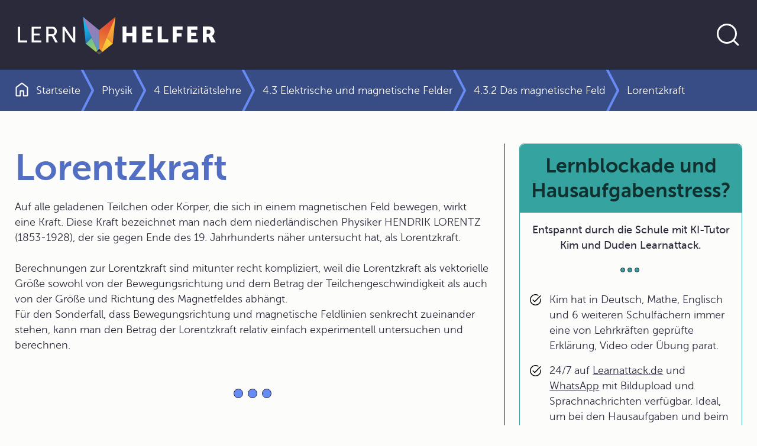

--- FILE ---
content_type: text/html; charset=UTF-8
request_url: https://www.lernhelfer.de/schuelerlexikon/physik/artikel/lorentzkraft
body_size: 19840
content:
<!DOCTYPE html>
<html lang="de" dir="ltr">
  <head>
    <meta charset="utf-8" />
<script>var _paq = _paq || [];(function(){var u=(("https:" == document.location.protocol) ? "https://visitors.lernhelfer.de/" : "https://visitors.lernhelfer.de/");_paq.push(["setSiteId", "1"]);_paq.push(["setTrackerUrl", u+"matomo.php"]);_paq.push(["setDoNotTrack", 1]);if (!window.matomo_search_results_active) {_paq.push(["trackPageView"]);}_paq.push(["setIgnoreClasses", ["no-tracking","colorbox"]]);_paq.push(["enableLinkTracking"]);var d=document,g=d.createElement("script"),s=d.getElementsByTagName("script")[0];g.type="text/javascript";g.defer=true;g.async=true;g.src=u+"matomo.js";s.parentNode.insertBefore(g,s);})();</script>
<meta name="description" content="Auf alle geladenen Teilchen oder Körper, die sich in einem magnetischen Feld bewegen, wirkt eine Kraft. Diese Kraft bezeichnet man nach dem niederländischen Physiker HENDRIK LORENTZ (1853-1928), der sie gegen Ende des 19. Jahrhunderts näher untersucht hat, als Lorentzkraft.Berechnungen zur Lorentzkraft sind mitunter recht kompliziert, weil die Lorentzkraft als vektorielle Größe sowohl von der Bewegungsrichtung und dem Betrag der Teilchengeschwindigkeit als auch von der Größe und Richtung des Magnetfeldes abhängt.Für den Sonderfall, dass Bewegungsrichtung und magnetische Feldlinien senkrecht zueinander stehen, kann man den Betrag der Lorentzkraft relativ einfach experimentell untersuchen und berechnen." />
<meta name="keywords" content="Rechte-Hand-Regel,UVW-Regel,Lorentzkraft,Magnetische Feldlinien,vektorielle Größe,stromdurchflossener Leiter,magnetische Flussdichte,Hendrik Lorentz,Ladung,Bewegungsrichtung" />
<link rel="canonical" href="http://www.lernhelfer.de/schuelerlexikon/physik/artikel/lorentzkraft" />
<meta name="robots" content="index, follow" />
<meta name="MobileOptimized" content="width" />
<meta name="HandheldFriendly" content="true" />
<meta name="viewport" content="width=device-width, initial-scale=1.0" />
<link rel="icon" href="/core/misc/favicon.ico" type="image/vnd.microsoft.icon" />

    <title>Lorentzkraft in | Schülerlexikon | Lernhelfer</title>
    <link rel="stylesheet" media="all" href="/sites/default/files/css/css_JVzts2qWj6G8wkFqKQYO8v-KfTdLw_Tk-rnJYhbn0is.css?delta=0&amp;language=de&amp;theme=lernhelfer&amp;include=[base64]" />
<link rel="stylesheet" media="all" href="/sites/default/files/css/css_w6qyVTOWquc7rUbb9eCmzhnHdlQL7kDHDCxkKbtHyX0.css?delta=1&amp;language=de&amp;theme=lernhelfer&amp;include=[base64]" />

    
    <link rel="shortcut icon" href="/favicon-set/favicon.ico" />
    <link rel="icon" type="image/svg+xml" href="/favicon-set/favicon.svg" />
    <link rel="apple-touch-icon" sizes="180x180" href="/favicon-set/apple-touch-icon.png" />
    <link rel="icon" type="image/png" sizes="192x192" href="/favicon-set/favicon-192.png" />
    <link rel="icon" type="image/png" sizes="96x96" href="/favicon-set/favicon-96.png" />
    <link rel="manifest" href="/site.webmanifest" />
    <meta name="apple-mobile-web-app-title" content="Lernhelfer" />
    <meta name="msapplication-TileColor" content="#da532c">
    <meta name="theme-color" content="#ffffff">
  </head>
  <body>
    
          

<div class="s-wrapper--sticky-footer">
          

<div class="s-skip-link">
  
    

  
  <a href="#main-content" class="s-link s-text-link">Direkt zum Inhalt</a>
</div>


            <header>
                

    <div class="s-header">
        <div class="container s-container">
            <div class="s-header__wrapper-content"><a href="/" aria-label="Zur Startseite" class="s-header__logo">    
<svg  class="s-icon s-icon--lern-helfer-logo" aria-hidden="true" viewBox="0 0 345 78" xmlns="http://www.w3.org/2000/svg">
    <path d="M170.049 8.80469L165.608 53.8588L142.756 31.1491L170.049 8.80469Z" fill="url(#paint0_linear_128_619)"/>
    <path d="M115.454 8.80469L119.896 53.8588L142.755 31.1491L115.454 8.80469Z" fill="url(#paint1_linear_128_619)"/>
    <path d="M142.755 31.1491L115.454 8.80469L139.554 66.1574L142.755 62.9762V31.1491Z" fill="url(#paint2_linear_128_619)"/>
    <path d="M119.896 53.8516L137.526 68.1746L139.555 66.1578L130.143 43.6992L119.896 53.8516Z" fill="url(#paint3_linear_128_619)"/>
    <path d="M142.756 31.1491V62.9762L145.957 66.1574L170.049 8.80469L142.756 31.1491Z" fill="url(#paint4_linear_128_619)"/>
    <path d="M155.399 43.6992L145.957 66.1578L147.979 68.1746L165.608 53.8516L155.399 43.6992Z" fill="url(#paint5_linear_128_619)"/>
    <path d="M5.32227 25.1678H9.09008V48.6081H21.1134V51.8578H5.32227V25.1602V25.1678Z" fill="white"/>
    <path d="M28.4873 25.1678H44.087V28.4174H32.2551V36.7738H41.8814V40.0235H32.2551V48.6081H44.7379V51.8578H28.495V25.1602L28.4873 25.1678Z" fill="white"/>
    <path d="M53.3321 25.1678H61.5493C64.3675 25.1678 65.5469 25.3961 66.5731 25.769C69.3147 26.7888 71.099 29.4753 71.099 32.9914C71.099 36.5074 69.1998 39.27 66.2668 40.2137V40.2898C66.2668 40.2898 66.5731 40.6323 67.0632 41.4999L72.7685 51.8578H68.5029L62.8359 41.2335H57.0923V51.8578H53.3245V25.1602L53.3321 25.1678ZM62.4989 37.9915C65.432 37.9915 67.2547 36.1421 67.2547 33.1512C67.2547 31.1877 66.4965 29.7873 65.1257 29.0263C64.4058 28.6458 63.5251 28.4251 61.4345 28.4251H57.0999V37.9915H62.5066H62.4989Z" fill="white"/>
    <path d="M80.7637 25.168H84.4932L96.4399 42.5199C97.4278 43.9583 98.6838 46.3784 98.6838 46.3784H98.7603C98.7603 46.3784 98.4923 43.9963 98.4923 42.5199V25.168H102.26V51.8656H98.5689L86.5839 34.5517C85.596 33.0753 84.34 30.6551 84.34 30.6551H84.2634C84.2634 30.6551 84.5315 33.0372 84.5315 34.5517V51.8656H80.7637V25.168Z" fill="white"/>
    <path d="M182.218 24.8262H188.873V35.6407H198.767V24.8262H205.422V51.8587H198.767V41.2725H188.873V51.8587H182.218V24.8262Z" fill="white"/>
    <path d="M215.623 24.8262H232.67V30.496H222.278V35.4124H230.572V41.0822H222.278V46.1888H233.199V51.8587H215.623V24.8262Z" fill="white"/>
    <path d="M241.799 24.8262H248.461V46.1888H259.573V51.8587H241.806V24.8262H241.799Z" fill="white"/>
    <path d="M267.017 24.8262H283.681V30.496H273.672V36.1658H281.965V41.8356H273.672V51.8587H267.017V24.8262Z" fill="white"/>
    <path d="M291.707 24.8262H308.754V30.496H298.362V35.4124H306.656V41.0822H298.362V46.1888H309.282V51.8587H291.707V24.8262Z" fill="white"/>
    <path d="M317.883 24.8262H327.356C330.136 24.8262 331.468 25.0164 332.648 25.4731C335.726 26.6451 337.671 29.4077 337.671 33.3347C337.671 36.2115 336.301 39.347 333.597 40.7093V40.7854C333.597 40.7854 333.98 41.2725 334.624 42.414L339.915 51.8663H332.495L327.662 42.7565H324.545V51.8663H317.883V24.8338V24.8262ZM327.433 37.0791C329.562 37.0791 330.894 35.9071 330.894 33.7533C330.894 31.7137 330.136 30.5036 326.782 30.5036H324.538V37.0791H327.433Z" fill="white"/>
    <path d="M142.756 62.9766L137.525 68.1745L142.756 72.17L147.979 68.1745L142.756 62.9766Z" fill="url(#paint6_linear_128_619)"/>
    <defs>
        <linearGradient id="paint0_linear_128_619" x1="133.865" y1="86.447" x2="177.743" y2="-9.63792" gradientUnits="userSpaceOnUse">
            <stop stop-color="#D83633"/>
            <stop offset="0.5" stop-color="#F59D36"/>
            <stop offset="1" stop-color="#FDCB38"/>
        </linearGradient>
        <linearGradient id="paint1_linear_128_619" x1="121.535" y1="14.9311" x2="137.856" y2="61.48" gradientUnits="userSpaceOnUse">
            <stop stop-color="#14B8EC"/>
            <stop offset="0.16" stop-color="#14B3E8"/>
            <stop offset="0.33" stop-color="#17A6DE"/>
            <stop offset="0.51" stop-color="#1B91CD"/>
            <stop offset="0.69" stop-color="#2173B6"/>
            <stop offset="0.87" stop-color="#294D98"/>
            <stop offset="1" stop-color="#302D7E"/>
        </linearGradient>
        <linearGradient id="paint2_linear_128_619" x1="152.16" y1="72.2001" x2="124.834" y2="13.0047" gradientUnits="userSpaceOnUse">
            <stop stop-color="#14B8EC"/>
            <stop offset="0.06" stop-color="#27AFE4"/>
            <stop offset="0.18" stop-color="#4A9FD6"/>
            <stop offset="0.31" stop-color="#6693CA"/>
            <stop offset="0.44" stop-color="#7D89C2"/>
            <stop offset="0.59" stop-color="#8C82BB"/>
            <stop offset="0.76" stop-color="#967EB8"/>
            <stop offset="1" stop-color="#997DB7"/>
        </linearGradient>
        <linearGradient id="paint3_linear_128_619" x1="139.364" y1="62.832" x2="108.668" y2="32.3735" gradientUnits="userSpaceOnUse">
            <stop stop-color="#ACCA54"/>
            <stop offset="0.97" stop-color="#14B8EC"/>
        </linearGradient>
        <linearGradient id="paint4_linear_128_619" x1="162.675" y1="7.40436" x2="118.06" y2="109.111" gradientUnits="userSpaceOnUse">
            <stop stop-color="#D83633"/>
            <stop offset="0.6" stop-color="#F59D36"/>
            <stop offset="1" stop-color="#FDCB38"/>
        </linearGradient>
        <linearGradient id="paint5_linear_128_619" x1="132.655" y1="72.5202" x2="172.837" y2="37.8347" gradientUnits="userSpaceOnUse">
            <stop stop-color="#F59D36"/>
            <stop offset="0.66" stop-color="#FDCB38"/>
            <stop offset="0.97" stop-color="#FDCB38"/>
        </linearGradient>
        <linearGradient id="paint6_linear_128_619" x1="142.756" y1="69.1715" x2="142.756" y2="64.4682" gradientUnits="userSpaceOnUse">
            <stop stop-color="#595857"/>
            <stop offset="0.2" stop-color="#4D4C4C"/>
            <stop offset="0.97" stop-color="#1E1F1D"/>
        </linearGradient>
    </defs>
</svg>
</a>
                <div class="s-header__search ">
                        
    

  
<button type="button" aria-label="Suche öffnen" aria-expanded="false" aria-controls="search-section" data-bs-toggle="collapse" data-bs-target="#search-section" class="s-button s-button--text s-button--round-border s-button--icon s-search__trigger"><span class="s-button__icon">
            
<svg  class="s-icon s-icon--search" aria-hidden="true" viewBox="0 0 48 48" xmlns="http://www.w3.org/2000/svg">
    <g clip-path="url(#clip0_128_798)">
        <path d="M22 36C25.8667 36 29.1667 34.6385 31.9 31.9155C34.6333 29.1925 36 25.8873 36 22C36 18.1333 34.6333 14.8333 31.9 12.1C29.1667 9.36667 25.8667 8 22 8C18.1127 8 14.8075 9.36667 12.0845 12.1C9.3615 14.8333 8 18.1333 8 22C8 25.8873 9.3615 29.1925 12.0845 31.9155C14.8075 34.6385 18.1127 36 22 36ZM22 39C19.641 39 17.4308 38.5538 15.3695 37.6615C13.3078 36.7692 11.5103 35.5563 9.977 34.023C8.44367 32.4897 7.23083 30.6922 6.3385 28.6305C5.44617 26.5692 5 24.359 5 22C5 19.6617 5.44617 17.4617 6.3385 15.4C7.23083 13.3383 8.44367 11.5358 9.977 9.9925C11.5103 8.44883 13.3078 7.23083 15.3695 6.3385C17.4308 5.44617 19.641 5 22 5C24.3383 5 26.5383 5.44617 28.6 6.3385C30.6617 7.23083 32.4642 8.44883 34.0075 9.9925C35.5512 11.5358 36.7692 13.3383 37.6615 15.4C38.5538 17.4617 39 19.6617 39 22C39 24.082 38.6468 26.0473 37.9405 27.896C37.2338 29.7447 36.2575 31.4203 35.0115 32.923L41.9655 39.877C42.2628 40.1743 42.4032 40.5192 42.3865 40.9115C42.3698 41.3038 42.2128 41.6487 41.9155 41.946C41.6178 42.223 41.2697 42.3615 40.871 42.3615C40.4723 42.3615 40.1243 42.223 39.827 41.946L32.8925 35.042C31.3898 36.2883 29.7142 37.2595 27.8655 37.9555C26.0168 38.6518 24.0617 39 22 39Z" fill="currentColor"/>
    </g>
    <defs>
        <clipPath id="clip0_128_798">
            <rect width="48" height="48" fill="currentColor"/>
        </clipPath>
    </defs>
</svg>
    </span></button>                        
    

  
<button type="button" aria-label="Suche verbergen" aria-expanded="true" aria-controls="search-section" data-bs-toggle="collapse" data-bs-target="#search-section" class="s-button s-button--text s-button--round-border s-button--icon s-search__close"><span class="s-button__icon">
            
<svg  class="s-icon s-icon--close" aria-hidden="true" viewBox="0 0 24.0 24.0" xmlns="http://www.w3.org/2000/svg">
    <g fill="currentColor" transform="translate(4.399999999999977 4.399999999999977)">
        <path
            d="M0.941166604,0.106309391 L1.02426407,0.175735931 L7.6,6.751 L14.1757359,0.175735931 C14.4100505,-0.0585786438 14.7899495,-0.0585786438 15.0242641,0.175735931 C15.2325437,0.384015554 15.2556859,0.707324835 15.0936906,0.941166604 L15.0242641,1.02426407 L8.449,7.6 L15.0242641,14.1757359 C15.2585786,14.4100505 15.2585786,14.7899495 15.0242641,15.0242641 C14.8159844,15.2325437 14.4926752,15.2556859 14.2588334,15.0936906 L14.1757359,15.0242641 L7.6,8.449 L1.02426407,15.0242641 C0.789949494,15.2585786 0.410050506,15.2585786 0.175735931,15.0242641 C-0.032543691,14.8159844 -0.0556858712,14.4926752 0.106309391,14.2588334 L0.175735931,14.1757359 L6.751,7.6 L0.175735931,1.02426407 C-0.0585786438,0.789949494 -0.0585786438,0.410050506 0.175735931,0.175735931 C0.384015554,-0.032543691 0.707324835,-0.0556858712 0.941166604,0.106309391 Z"></path>
    </g>
</svg>

    </span></button>                    </div>
                            </div>
        </div>
    </div>                
                

    <div id="search-section" class="s-search collapse ">
        <div class="container-fluid s-container">

            <div class="s-search__wrapper">
                <div class="container s-container">
                    <div class="s-search__wrapper-form s-js-navigation-search s-js-search-input-group">
                            
  
  
  
  
  
    


    
    <form id="search-bib-search-global-autosuggest-form"
          class="s-search__form s-js-search-form"
          action="/suche/schuelerlexikon"
          method="get"
         data-autosuggest="/autosuggest/search"           role="search"
    >
        <label for="search-bib-search-global-autosuggest-input" class="visually-hidden">Website durchsuchen</label>
        <input id="search-bib-search-global-autosuggest-input"
           class="s-search-input form-control s-js-search-input"
           type="text"
           name="k"
           value=""
           autocomplete="off"
           placeholder="Im Schülerlexikon suchen …">

        
    

  
<button class="s-button s-button--outline s-button--round-border s-button--icon s-search__submit"><span class="s-button__text">Jetzt loslegen</span><span class="s-button__icon">
            
<svg  class="s-icon s-icon--arrow-forward" aria-hidden="true" viewBox="0 0 24 24" xmlns="http://www.w3.org/2000/svg">
    <path d="M17.1115 13.5868H5.75C5.53717 13.5868 5.359 13.5149 5.2155 13.3713C5.07183 13.2278 5 13.0496 5 12.8368C5 12.6239 5.07183 12.4458 5.2155 12.3023C5.359 12.1586 5.53717 12.0868 5.75 12.0868H17.1115L13.8193 8.7945C13.6706 8.64567 13.5972 8.47158 13.599 8.27225C13.601 8.07292 13.6744 7.89567 13.8193 7.7405C13.9744 7.5855 14.1526 7.50542 14.3538 7.50025C14.5551 7.49508 14.7333 7.57008 14.8885 7.72525L19.3673 12.204C19.4609 12.2977 19.5269 12.3964 19.5652 12.5003C19.6038 12.6041 19.623 12.7163 19.623 12.8368C19.623 12.9573 19.6038 13.0694 19.5652 13.1733C19.5269 13.2771 19.4609 13.3758 19.3673 13.4695L14.8885 17.9482C14.7397 18.0969 14.5631 18.1703 14.3587 18.1685C14.1542 18.1665 13.9744 18.088 13.8193 17.933C13.6744 17.7778 13.5994 17.6022 13.5943 17.406C13.5891 17.2098 13.6641 17.0342 13.8193 16.879L17.1115 13.5868Z" fill="currentColor"/>
</svg>
    </span></button>    </form>
                    </div>
                </div>
            </div>
        </div>
    </div>
    
        </header>
    
            <main id="main-content">

                <div class="container-fluid s-container">    
                



<div class="s-breadcrumb s-lexicon-color--phy">
        
<div class="container s-container s-container--standard">
    <div class="row">
      <div class="col col-12"><nav aria-labelledby="system-breadcrumb">
                <h2 id="system-breadcrumb" class="visually-hidden">Pfadnavigation</h2>
                <ol class="s-breadcrumb__list"><li class="s-breadcrumb__item "><div class="s-breadcrumb__link"><a href="/index.php/" title="Zur Startseite"><svg  class="s-icon s-icon--home" aria-hidden="true" viewBox="0 0 16 17" xmlns="http://www.w3.org/2000/svg"><path d="M2 15.0008H5.34625V9.96234C5.34625 9.70634 5.43283 9.49168 5.606 9.31835C5.77933 9.14518 5.994 9.05859 6.25 9.05859H9.75C10.006 9.05859 10.2207 9.14518 10.394 9.31835C10.5672 9.49168 10.6538 9.70634 10.6538 9.96234V15.0008H14V6.15459C14 6.10343 13.9888 6.05701 13.9663 6.01534C13.9439 5.97368 13.9135 5.93676 13.875 5.90459L8.18275 1.62584C8.13142 1.58101 8.0705 1.55859 8 1.55859C7.9295 1.55859 7.86858 1.58101 7.81725 1.62584L2.125 5.90459C2.0865 5.93676 2.05608 5.97368 2.03375 6.01534C2.01125 6.05701 2 6.10343 2 6.15459V15.0008ZM0.5 15.0008V6.15459C0.5 5.86843 0.564 5.59734 0.692 5.34134C0.820166 5.08518 0.997167 4.87426 1.223 4.70859L6.9155 0.420094C7.23133 0.179094 7.59233 0.0585938 7.9985 0.0585938C8.40467 0.0585938 8.76667 0.179094 9.0845 0.420094L14.777 4.70859C15.0028 4.87426 15.1798 5.08518 15.308 5.34134C15.436 5.59734 15.5 5.86843 15.5 6.15459V15.0008C15.5 15.4098 15.3523 15.7621 15.0568 16.0576C14.7613 16.3531 14.409 16.5008 14 16.5008H10.0577C9.80158 16.5008 9.58692 16.4142 9.41375 16.2408C9.24042 16.0677 9.15375 15.853 9.15375 15.5968V10.5586H6.84625V15.5968C6.84625 15.853 6.75958 16.0677 6.58625 16.2408C6.41308 16.4142 6.19842 16.5008 5.94225 16.5008H2C1.591 16.5008 1.23875 16.3531 0.94325 16.0576C0.64775 15.7621 0.5 15.4098 0.5 15.0008Z" fill="currentColor"/></svg><span>Startseite</span></a></div></li><li class="s-breadcrumb__item "><div class="breadcrumb-chevron"><svg  class="s-icon s-icon--chevron-breadcrumb" aria-hidden="true" viewBox="0 0 24 70" xmlns="http://www.w3.org/2000/svg"><path d="M2 -2L21 34.5L2 72" fill="transparent" stroke="currentColor" stroke-width="4"/></svg></div><div class="s-breadcrumb__link"><a href="/index.php/schuelerlexikon/physik" title="Physik">Physik</a></div></li><li class="s-breadcrumb__item "><div class="breadcrumb-chevron"><svg  class="s-icon s-icon--chevron-breadcrumb" aria-hidden="true" viewBox="0 0 24 70" xmlns="http://www.w3.org/2000/svg"><path d="M2 -2L21 34.5L2 72" fill="transparent" stroke="currentColor" stroke-width="4"/></svg></div><div class="s-breadcrumb__link"><a href="/index.php/schuelerlexikon/physik/kapitel/4-elektrizitaetslehre" title="4 Elektrizitätslehre">4 Elektrizitätslehre</a></div></li><li class="s-breadcrumb__item "><div class="breadcrumb-chevron"><svg  class="s-icon s-icon--chevron-breadcrumb" aria-hidden="true" viewBox="0 0 24 70" xmlns="http://www.w3.org/2000/svg"><path d="M2 -2L21 34.5L2 72" fill="transparent" stroke="currentColor" stroke-width="4"/></svg></div><div class="s-breadcrumb__link"><a href="/index.php/schuelerlexikon/physik/kapitel/43-elektrische-und-magnetische-felder" title="4.3 Elektrische und magnetische Felder">4.3 Elektrische und magnetische Felder</a></div></li><li class="s-breadcrumb__item "><div class="breadcrumb-chevron"><svg  class="s-icon s-icon--chevron-breadcrumb" aria-hidden="true" viewBox="0 0 24 70" xmlns="http://www.w3.org/2000/svg"><path d="M2 -2L21 34.5L2 72" fill="transparent" stroke="currentColor" stroke-width="4"/></svg></div><div class="s-breadcrumb__link"><a href="/index.php/schuelerlexikon/physik/kapitel/432-das-magnetische-feld" title="4.3.2 Das magnetische Feld">4.3.2 Das magnetische Feld</a></div></li><li class="s-breadcrumb__item "><div class="breadcrumb-chevron"><svg  class="s-icon s-icon--chevron-breadcrumb" aria-hidden="true" viewBox="0 0 24 70" xmlns="http://www.w3.org/2000/svg"><path d="M2 -2L21 34.5L2 72" fill="transparent" stroke="currentColor" stroke-width="4"/></svg></div><div class="s-breadcrumb__link"><span aria-current="page">Lorentzkraft</span></div></li></ol>            </nav></div>
    </div>
  </div></div>

    </div>
        
<div class="container s-container s-container--col-two">
    <div class="row">
      <div class="col col-12 col-md-8">    <div data-drupal-messages-fallback class="hidden"></div>    
                



<article>
    <div class="s-bib-entity-article s-bib-entity-article--full s-lexicon-color--phy">
                    <h1>

                        Lorentzkraft            </h1>
        
        
    

                            <div class="s-description">
        <div class="tex2jax_process"><p>Auf alle geladenen Teilchen oder Körper, die sich in einem magnetischen Feld bewegen, wirkt eine Kraft. Diese Kraft bezeichnet man nach dem niederländischen Physiker HENDRIK LORENTZ (1853-1928), der sie gegen Ende des 19.&nbsp;Jahrhunderts näher untersucht hat, als Lorentzkraft.<br><br>Berechnungen zur Lorentzkraft sind mitunter recht kompliziert, weil die Lorentzkraft als vektorielle Größe sowohl von der Bewegungsrichtung und dem Betrag der Teilchengeschwindigkeit als auch von der Größe und Richtung des Magnetfeldes abhängt.<br>Für den Sonderfall, dass Bewegungsrichtung und magnetische Feldlinien senkrecht zueinander stehen, kann man den Betrag der Lorentzkraft relativ einfach experimentell untersuchen und berechnen.</p></div>
    </div>

    <div class="s-divider">
        <span> </span>
        <span> </span>
        <span> </span>
    </div>
            
        

                          
  
  
  <div id="block-advertising-block-content" class="s-block s-block--schule-wird-easy-mit-ki-tutor-kim-und-duden-learnattack s-block--bib-page">
          <article>
        <div class="s-teaser s-teaser--advertising-rectangle">

          <div class="s-teaser__wrapper">
                          <div class="s-teaser__header">
                <h2 class="s-teaser__headline s-h3">
                  Schule wird easy mit KI-Tutor Kim und Duden Learnattack
                </h2>
              </div>
            
                          <div class="s-teaser__body">
                <div class="s-description">
                  <div class="tex2jax_process"><ul><li>Kim hat in Deutsch, Mathe, Englisch und 6 weiteren Schulfächern immer eine von Lehrkräften geprüfte Erklärung, Video oder Übung parat.</li><li>24/7 auf <a href="https://learnattack.de/">Learnattack.de</a> und <a href="https://learnattack.de/whatsapp-nachhilfe">WhatsApp</a> mit Bildupload und Sprachnachrichten verfügbar. Ideal, um bei den Hausaufgaben und beim Lernen von Fremdsprachen zu unterstützen.</li><li>Viel günstiger als andere Nachhilfe und <a href="https://learnattack.de/wie-funktioniert-der-ki-tutor-kim">schützt deine Daten</a>.</li></ul></div>
                </div>
              </div>
            
                          
  
  <a href="https://learnattack.de/lp/lernhelfer-angebot-alg?utm_source=lernhelfer&amp;utm_medium=popup&amp;utm_campaign=allgemein" aria-label="Link zum Artikel: 
" class="s-link s-teaser__link">Jetzt 30 Tage risikofrei testen</a>
            
          </div>

                      <div class="s-teaser__media">
                
  <div class="s-media s-media--type--video s-media--view-mode--block-advertising ratio ratio-16x9">
                          
        <video controls controlslist="nodownload"
               src="/sites/default/files/2025-04/final_kim-schueleransprache-april-2025_480-sd-breitbild.mp4" poster="/sites/default/files/2025-04/thumb_kim_v2_0_0.jpg">
          Your browser does not support the video tag.
        </video>
            </div>
            </div>
                  </div>
      </article>
      </div>
            
        

                            

  <section class="s-paragraph s-paragraph--section" id="paragraph-4437">
        

    

                            <div class="s-text-long">
        <div class="tex2jax_process"><p>Auf alle geladenen Teilchen oder Körper, die sich in einem magnetischen Feld bewegen, wirkt eine Kraft. Diese Kraft bezeichnet man nach dem niederländischen Physiker <span class="suchwort" id="HENDRIKLORENZ">HENDRIK LORENTZ</span> (1853-1928), der sie gegen Ende des 19.&nbsp;Jahrhunderts näher untersucht hat, als Lorentzkraft.</p><h2>Die Rechte-Hand-Regel (UVW-Regel)</h2><p>Berechnungen zu Richtung und Betrag der Lorentzkraft sind mitunter recht kompliziert, weil die Lorentzkraft als <span class="suchwort" id="8">vektorielle Größe</span> sowohl von der Bewegungsrichtung und dem Betrag der Teilchengeschwindigkeit als auch von der Stärke und Richtung des Magnetfeldes abhängt. Die Richtung dieser Kraft wird mithilfe der <strong>Rechte-Hand-Regel</strong> (UVW-Regel) ermittelt. Da die im Leiter bewegten Ladungsträger nicht unmittelbar zu sehen sind, hat man bei der Anwendung dieser Regel die Definition der Stromrichtung zu beachten. Daher gilt:</p></div>
    </div>
              </section>
                        

  <section class="s-paragraph s-paragraph--section" id="paragraph-4438">
        

    

                            <div class="s-text-long">
        <div class="tex2jax_process"><ul type="square"><li>Der Daumen der rechten Hand zeigt vom positiven zum negativen Stromanschluss des Leiters (Ursache U).</li><li>Der Zeigefinger der rechten Hand zeigt in Richtung des magnetischen Feldes, das stets vom Nord- zum Südpol orientiert ist (Vermittlung V).</li><li>Der Mittelfinger der rechten Hand weist in Richtung der Lorentzkraft (Wirkung W).</li></ul><h2>Die Lorentzkraft auf geladene Teilchen</h2><p>Für den Sonderfall, dass <span class="suchwort" id="1">Bewegungsrichtung</span> und <span class="suchwort" id="4">magnetische Feldlinien</span> senkrecht zueinander stehen, kann man den Betrag der Lorentzkraft relativ einfach experimentell untersuchen. Dabei stellen sich folgende Abhängigkeiten heraus:</p><p>Die Lorentzkraft ist umso größer, je stärker das äußere Magnetfeld ist. Die Stärke des Feldes charakterisiert man mithilfe der <span class="suchwort" id="5">magnetischen Flussdichte&nbsp;</span> <em>B</em>:</p><p>F ~ B</p><p>Die Lorentzkraft ist proportional zur Geschwindigkeit <em>v</em> des geladenen Teilchens:</p><p>F ~ v</p><p>Die Lorentzkraft ist proportional zur <span class="suchwort" id="3">Ladung</span> <em>Q</em> des bewegten Teilchen:</p><p>F ~ Q</p><p>Fasst man alle Proportionalitäten zusammen, dann erhält man als Berechnungsgleichung für den Betrag der Lorentzkraft:</p><p class="center"><math display="inline" xmlns="http://www.w3.org/1998/Math/MathML"> <semantics> <mrow> <msub> <mi>F</mi> <mi>L</mi> </msub> <mo>=</mo> <mi>Q</mi> <mo>⋅</mo> <mi>v</mi> <mo>⋅</mo> <mi>B</mi> </mrow> </semantics> </math></p><p>&nbsp;</p></div>
    </div>
              </section>
                        

  <section class="s-paragraph s-paragraph--section" id="paragraph-4439">
        

    

                            <div class="s-text-long">
        <div class="tex2jax_process"><h2>Die Lorentzkraft auf einen stromdurchflossenen Leiter</h2><p>Ein Stromfluss in einem elektrischen Leiter ist gleichbedeutend mit der Bewegung von Ladungsträgern. Befindet dich dieser Leiter in einem äußeren Magnetfeld, dann muss demzufolge eine Lorentzkraft auf ihn wirken (Bild 1).<br>Anders als bei der Lorentzkraft, die auf einen einzelnen Ladungsträger wirkt, befinden sich im <span class="suchwort" id="7">stromdurchflossenen Leiter</span> stets sehr viele Elektronen gleichzeitig im magnetischen Feld. Die Lorentzkraft ist deshalb die Summe aller Teilkräfte auf die einzelnen Elektronen. Befindet sich der Leiter senkrecht zu den magnetischen Feldlinien und bezeichnet <em>N</em> die Anzahl aller geladenen Teilchen, die sich gleichzeitig innerhalb des Feldes aufhalten, gilt für den Betrag der Lorentzkraft:</p><p class="center"><math display="inline" xmlns="http://www.w3.org/1998/Math/MathML"> <semantics> <mrow> <mi>F</mi> <mo>=</mo> <mi>N</mi> <mo>⋅</mo> <mi>e</mi> <mo>⋅</mo> <mi>v</mi> <mo>⋅</mo> <mi>B</mi> </mrow> </semantics> </math></p><p>Die Stromstärke gibt an, wie viele Ladungen pro Zeit durch den Leiterquerschnitt fließen:</p><p class="center"><math display="inline" xmlns="http://www.w3.org/1998/Math/MathML"> <semantics> <mrow> <mi>I</mi> <mo>=</mo> <mfrac> <mi>Q</mi> <mi>t</mi> </mfrac> <mo>=</mo> <mfrac> <mrow> <mi>N</mi> <mo>⋅</mo> <mi>e</mi> </mrow> <mi>t</mi> </mfrac> </mrow> </semantics> </math></p><p>Multipliziert man diese Gleichung mit der Länge des Leiters <em>l</em> und beachtet, dass die Elektronengeschwindigkeit <em>v</em> im Leiter konstant ist und deshalb <math display="inline" xmlns="http://www.w3.org/1998/Math/MathML"> <semantics> <mrow> <mi>v</mi> <mo>=</mo> <mfrac> <mi>l</mi> <mi>t</mi> </mfrac> </mrow> </semantics> </math> gilt, ergibt sich:</p><p class="center"><math display="inline" xmlns="http://www.w3.org/1998/Math/MathML"> <semantics> <mrow> <mi>I</mi> <mo>⋅</mo> <mi>l</mi> <mo>=</mo> <mfrac> <mrow> <mi>N</mi> <mo>⋅</mo> <mi>e</mi> <mo>⋅</mo> <mi>l</mi> </mrow> <mi>t</mi> </mfrac> <mo>=</mo> <mi>N</mi> <mo>⋅</mo> <mi>e</mi> <mo>⋅</mo> <mi>v</mi> </mrow> </semantics> </math></p><p><strong>Achtung!:</strong> Das Zeichen <em>I</em> hat eine unterschiedliche physikalische Bedeutung. Es bedeutet zum einen die Länge des Leiters und zum anderen die elektrische Stromstärke.</p><p>Den Ausdruck <math display="inline" xmlns="http://www.w3.org/1998/Math/MathML"> <semantics> <mrow> <mi>N</mi> <mo>⋅</mo> <mi>e</mi> <mo>⋅</mo> <mi>v</mi> </mrow> </semantics> </math> darf man also durch den Ausdruck <math display="inline" xmlns="http://www.w3.org/1998/Math/MathML"> <semantics> <mrow> <mi>I</mi> <mo>⋅</mo> <mi>l</mi> </mrow> </semantics> </math> ersetzen. Damit ergibt sich für die Lorentzkraft auf das gerade Leitungsstück:</p><p class="center"><math display="inline" xmlns="http://www.w3.org/1998/Math/MathML"> <semantics> <mrow> <mi>F</mi> <mo>=</mo> <mi>l</mi> <mo>⋅</mo> <mi>I</mi> <mo>⋅</mo> <mi>B</mi> </mrow> </semantics> </math></p><p><strong>Man beachte:</strong> In dieser Gleichung bedeutet ein <em>l</em> die Länge des Leiterteilstückes, das sich innerhalb des magnetischen Feldes befindet.</p></div>
    </div>
            
    
    
    
    
    
    
    

    <div class="s-field-media">
        <div class="s-field-media__wrapper">
          <ul class="s-js-lightbox">
                                                            <li>      

    
    
    <div class="s-js-lightbox-item s-lightbox__item s-js-media-child-is-lightbox-trigger"
                    data-media-type="image"
            data-lightbox-img-src="http://www.lernhelfer.de/sites/default/files/styles/lightbox/public/lexicon/image/BWS-PHY-0092-05.gif?itok=SFlhzVny"
                        data-lightbox-copyright=""            data-trigger-event="click"
            >
        <div class="s-media s-media--type--image s-media--view-mode--paragraph-section">
            

                            <picture>
                  <source srcset="/sites/default/files/styles/s_388_auto/public/lexicon/image/BWS-PHY-0092-05.gif?itok=V1yGXFri 1x, /sites/default/files/styles/s_388_auto_2x/public/lexicon/image/BWS-PHY-0092-05.gif?itok=zlSu9nSX 2x" media="all and (min-width: 1400px)" type="image/gif" width="388" height="261"/>
              <source srcset="/sites/default/files/styles/s_388_auto/public/lexicon/image/BWS-PHY-0092-05.gif?itok=V1yGXFri 1x, /sites/default/files/styles/s_388_auto_2x/public/lexicon/image/BWS-PHY-0092-05.gif?itok=zlSu9nSX 2x" media="all and (min-width: 1200px) and (max-width: 1399px)" type="image/gif" width="388" height="261"/>
              <source srcset="/sites/default/files/styles/s_388_auto/public/lexicon/image/BWS-PHY-0092-05.gif?itok=V1yGXFri 1x, /sites/default/files/styles/s_388_auto_2x/public/lexicon/image/BWS-PHY-0092-05.gif?itok=zlSu9nSX 2x" media="all and (min-width: 992px) and (max-width: 1199px)" type="image/gif" width="388" height="261"/>
              <source srcset="/sites/default/files/styles/s_388_auto/public/lexicon/image/BWS-PHY-0092-05.gif?itok=V1yGXFri 1x, /sites/default/files/styles/s_388_auto_2x/public/lexicon/image/BWS-PHY-0092-05.gif?itok=zlSu9nSX 2x" media="all and (min-width: 768px) and (max-width: 991px)" type="image/gif" width="388" height="261"/>
              <source srcset="/sites/default/files/styles/s_388_auto/public/lexicon/image/BWS-PHY-0092-05.gif?itok=V1yGXFri 1x, /sites/default/files/styles/s_388_auto_2x/public/lexicon/image/BWS-PHY-0092-05.gif?itok=zlSu9nSX 2x" media="all and (min-width: 576px) and (max-width: 767px)" type="image/gif" width="388" height="261"/>
              <source srcset="/sites/default/files/styles/s_325_auto/public/lexicon/image/BWS-PHY-0092-05.gif?itok=QxJaqdq2 1x, /sites/default/files/styles/s_325_auto_2x/public/lexicon/image/BWS-PHY-0092-05.gif?itok=nNT2opKw 2x" media="all and (min-width: 376px) and (max-width: 575px)" type="image/gif" width="325" height="219"/>
              <source srcset="/sites/default/files/styles/s_325_auto/public/lexicon/image/BWS-PHY-0092-05.gif?itok=QxJaqdq2 1x, /sites/default/files/styles/s_325_auto_2x/public/lexicon/image/BWS-PHY-0092-05.gif?itok=nNT2opKw 2x" media="all and (max-width: 375px)" type="image/gif" width="325" height="219"/>
                  <img loading="lazy" width="325" height="219" src="/sites/default/files/styles/s_325_auto/public/lexicon/image/BWS-PHY-0092-05.gif?itok=QxJaqdq2" />

  </picture>

            
    

  
<button data-trigger-event="click" title="In Lightbox öffnen" aria-label="In Lightbox öffnen" class="s-button s-button--solid s-button--circle s-button--primary s-button--icon s-js-lightbox-item-trigger s-lightbox__item__trigger"><span class="s-button__icon">
            
<svg  class="s-icon s-icon--plus s-color s-color--white" aria-hidden="true" viewBox="0 0 40 40" xmlns="http://www.w3.org/2000/svg">
    <rect x="0.5" y="0.5" width="39" height="39" rx="19.5" fill="currentColor"/>
    <rect x="0.5" y="0.5" width="39" height="39" rx="19.5" fill="white"/>
    <path d="M19.25 20.75H14.25C14.0375 20.75 13.8594 20.6781 13.7158 20.5342C13.5719 20.3904 13.5 20.2122 13.5 19.9997C13.5 19.7871 13.5719 19.609 13.7158 19.4655C13.8594 19.3218 14.0375 19.25 14.25 19.25H19.25V14.25C19.25 14.0375 19.3219 13.8594 19.4658 13.7158C19.6096 13.5719 19.7878 13.5 20.0003 13.5C20.2129 13.5 20.391 13.5719 20.5345 13.7158C20.6782 13.8594 20.75 14.0375 20.75 14.25V19.25H25.75C25.9625 19.25 26.1406 19.3219 26.2843 19.4658C26.4281 19.6096 26.5 19.7878 26.5 20.0003C26.5 20.2129 26.4281 20.391 26.2843 20.5345C26.1406 20.6782 25.9625 20.75 25.75 20.75H20.75V25.75C20.75 25.9625 20.6781 26.1406 20.5342 26.2843C20.3904 26.4281 20.2122 26.5 19.9997 26.5C19.7871 26.5 19.609 26.4281 19.4655 26.2843C19.3218 26.1406 19.25 25.9625 19.25 25.75V20.75Z" fill="currentColor"/>
</svg>
    </span></button>                    </div></div>
</li>
                                                    </ul>
        </div>
    </div>
  </section>
            
        

<div class="s-copy s-js-copy">
  <span class="s-js-copy-text">Lernhelfer (Duden Learnattack GmbH): "Lorentzkraft." In: Lernhelfer (Duden Learnattack GmbH). URL: http://www.lernhelfer.de/schuelerlexikon/physik/artikel/lorentzkraft (Abgerufen: 20. January 2026, 08:34 UTC)</span>
  <div class="s-copy-trigger-wrapper">
    <span class="s-copy-trigger s-js-copy-trigger"
          data-bs-toggle="tooltip"
          data-bs-placement="top" title="Kopieren">    
<svg  class="s-icon s-icon--copy" aria-hidden="true"  viewBox="0 0 24 24" xmlns="http://www.w3.org/2000/svg">
    <path d="M7.80775 17.5C7.30258 17.5 6.875 17.325 6.525 16.975C6.175 16.625 6 16.1974 6 15.6923V4.30775C6 3.80258 6.175 3.375 6.525 3.025C6.875 2.675 7.30258 2.5 7.80775 2.5H19.1923C19.6974 2.5 20.125 2.675 20.475 3.025C20.825 3.375 21 3.80258 21 4.30775V15.6923C21 16.1974 20.825 16.625 20.475 16.975C20.125 17.325 19.6974 17.5 19.1923 17.5H7.80775ZM7.80775 16H19.1923C19.2693 16 19.3398 15.9679 19.4038 15.9038C19.4679 15.8398 19.5 15.7693 19.5 15.6923V4.30775C19.5 4.23075 19.4679 4.16025 19.4038 4.09625C19.3398 4.03208 19.2693 4 19.1923 4H7.80775C7.73075 4 7.66025 4.03208 7.59625 4.09625C7.53208 4.16025 7.5 4.23075 7.5 4.30775V10V15.6923C7.5 15.7693 7.53208 15.8398 7.59625 15.9038C7.66025 15.9679 7.73075 16 7.80775 16ZM4.30775 21C3.80258 21 3.375 20.825 3.025 20.475C2.675 20.125 2.5 19.6974 2.5 19.1923V7.05775C2.5 6.84492 2.57183 6.66667 2.7155 6.523C2.859 6.3795 3.03717 6.30775 3.25 6.30775C3.46283 6.30775 3.64108 6.3795 3.78475 6.523C3.92825 6.66667 4 6.84492 4 7.05775V19.1923C4 19.2693 4.03208 19.3398 4.09625 19.4038C4.16025 19.4679 4.23075 19.5 4.30775 19.5H16.4423C16.6551 19.5 16.8333 19.5718 16.977 19.7153C17.1205 19.8589 17.1923 20.0372 17.1923 20.25C17.1923 20.4628 17.1205 20.641 16.977 20.7845C16.8333 20.9282 16.6551 21 16.4423 21H4.30775Z"
          fill="currentColor"/>
</svg></span>
  </div>
</div>
                    <section>
                <div class="s-divider">
                    <span> </span>
                    <span> </span>
                    <span> </span>
                </div>

                <div class="s-keywords">
                    <h3>Suche nach passenden Schlagwörtern</h3>
    

<div class="s-keywords__list">
    <ul>
                    <li>
            
  
<a href="/suche/schuelerlexikon?f%5B0%5D=keyword%3A1321" class="s-button s-button--outline s-button--round-border s-button--white s-keywords__tag">Rechte-Hand-Regel</a>                        </li>
                    <li>
            
  
<a href="/suche/schuelerlexikon?f%5B0%5D=keyword%3A11923" class="s-button s-button--outline s-button--round-border s-button--white s-keywords__tag">UVW-Regel</a>                        </li>
                    <li>
            
  
<a href="/suche/schuelerlexikon?f%5B0%5D=keyword%3A11899" class="s-button s-button--outline s-button--round-border s-button--white s-keywords__tag">Lorentzkraft</a>                        </li>
                    <li>
            
  
<a href="/suche/schuelerlexikon?f%5B0%5D=keyword%3A11537" class="s-button s-button--outline s-button--round-border s-button--white s-keywords__tag">Magnetische Feldlinien</a>                        </li>
                    <li>
            
  
<a href="/suche/schuelerlexikon?f%5B0%5D=keyword%3A581" class="s-button s-button--outline s-button--round-border s-button--white s-keywords__tag">vektorielle Größe</a>                        </li>
                    <li>
            
  
<a href="/suche/schuelerlexikon?f%5B0%5D=keyword%3A11156" class="s-button s-button--outline s-button--round-border s-button--white s-keywords__tag">stromdurchflossener Leiter</a>                        </li>
                    <li>
            
  
<a href="/suche/schuelerlexikon?f%5B0%5D=keyword%3A11924" class="s-button s-button--outline s-button--round-border s-button--white s-keywords__tag">magnetische Flussdichte</a>                        </li>
                    <li>
            
  
<a href="/suche/schuelerlexikon?f%5B0%5D=keyword%3A11925" class="s-button s-button--outline s-button--round-border s-button--white s-keywords__tag">Hendrik Lorentz</a>                        </li>
                    <li>
            
  
<a href="/suche/schuelerlexikon?f%5B0%5D=keyword%3A9048" class="s-button s-button--outline s-button--round-border s-button--white s-keywords__tag">Ladung</a>                        </li>
                    <li>
            
  
<a href="/suche/schuelerlexikon?f%5B0%5D=keyword%3A11926" class="s-button s-button--outline s-button--round-border s-button--white s-keywords__tag">Bewegungsrichtung</a>                        </li>
            </ul>
</div>
</div>
            </section>
        
        <div class="s-content-remains"></div>
    </div>
</article>

    
</div>
      <div class="col col-12 col-md-4"><aside>
                            
    
    
    <div id="block-advertising-1" class="s-block s-block--lernblockade-und-hausaufgabenstress s-bock--advertising-1">
                <article>
            <div class="s-teaser s-teaser--advertising s-lexicon-color--bib">
                                
  
  <a href="https://learnattack.de/lp/lernhelfer-angebot-alg?utm_source=lernhelfer&amp;utm_medium=popup&amp;utm_campaign=allgemein" aria-label="Link zum Artikel: Lernblockade und Hausaufgabenstress?" class="s-link s-teaser__link">Jetzt durchstarten</a>
                
                                    <div class="s-teaser__header">
                        <h2 class="s-teaser__headline s-h3">
                            Lernblockade und Hausaufgabenstress?
                        </h2>
                    </div>
                
                                <div class="s-teaser__body">
                    <div class="s-description">
                        <p>Entspannt durch die Schule mit KI-Tutor Kim und Duden Learnattack.</p>

                    </div>

                    <div class="s-divider">
                        <span> </span>
                        <span> </span>
                        <span> </span>
                    </div>
                </div>
                
                                    <div class="s-teaser__bottom">
                        <div class="tex2jax_process"><ul><li>Kim hat in Deutsch, Mathe, Englisch und 6 weiteren Schulfächern immer eine von Lehrkräften geprüfte Erklärung, Video oder Übung parat.</li><li>24/7 auf <a href="https://learnattack.de/">Learnattack.de</a> und <a href="https://learnattack.de/whatsapp-nachhilfe">WhatsApp</a> mit Bildupload und Sprachnachrichten verfügbar. Ideal, um bei den Hausaufgaben und beim Lernen von Fremdsprachen zu unterstützen.</li><li>Viel günstiger als andere Nachhilfe und <a href="https://learnattack.de/wie-funktioniert-der-ki-tutor-kim">schützt deine Daten</a>.</li></ul></div>
                    </div>
                            </div>
        </article>
            </div>
    
    <div id="block-related-articles" class="s-block s-block--verwandte-artikel">
        
                    <h2>Verwandte Artikel</h2>
                
            <div id="block-section" class="s-block__wrapper collapse">
            
    




<article>
    <div class="s-bib-entity-article s-bib-entity-article--teaser s-teaser s-teaser--article s-lexicon-color--phy">
        
    

  
  <a href="/schuelerlexikon/physik-abitur/artikel/anwendungen-von-magneten" aria-label="Interner Link zum Artikel: Anwendungen von Magneten" class="s-link s-icon-link s-teaser__link s-teaser__link--streched"><span class="s-icon-link__icon s-icon-link__icon--align-center">    
<svg  class="s-icon s-icon--arrow-forward" aria-hidden="true" viewBox="0 0 24 24" xmlns="http://www.w3.org/2000/svg">
    <path d="M17.1115 13.5868H5.75C5.53717 13.5868 5.359 13.5149 5.2155 13.3713C5.07183 13.2278 5 13.0496 5 12.8368C5 12.6239 5.07183 12.4458 5.2155 12.3023C5.359 12.1586 5.53717 12.0868 5.75 12.0868H17.1115L13.8193 8.7945C13.6706 8.64567 13.5972 8.47158 13.599 8.27225C13.601 8.07292 13.6744 7.89567 13.8193 7.7405C13.9744 7.5855 14.1526 7.50542 14.3538 7.50025C14.5551 7.49508 14.7333 7.57008 14.8885 7.72525L19.3673 12.204C19.4609 12.2977 19.5269 12.3964 19.5652 12.5003C19.6038 12.6041 19.623 12.7163 19.623 12.8368C19.623 12.9573 19.6038 13.0694 19.5652 13.1733C19.5269 13.2771 19.4609 13.3758 19.3673 13.4695L14.8885 17.9482C14.7397 18.0969 14.5631 18.1703 14.3587 18.1685C14.1542 18.1665 13.9744 18.088 13.8193 17.933C13.6744 17.7778 13.5994 17.6022 13.5943 17.406C13.5891 17.2098 13.6641 17.0342 13.8193 16.879L17.1115 13.5868Z" fill="currentColor"/>
</svg>
</span></a>
        <h4 class="s-teaser__headline">

                        Anwendungen von Magneten            </h4>
    

                            <div class="s-description">
        <div class="tex2jax_process"><p class="p">Sowohl Dauermagnete als auch Elektromagnete werden in vielfältiger Weise genutzt. Mit einem Kompass, dessen Nadel sich im Erdmagnetfeld ausrichtet, kann man die Himmelsrichtung bestimmen. Lasthebemagnete werden zum Transport von Blechen oder Schrott eingesetzt. Lautsprecher, Relais, Klingeln, Türgongs oder Sicherungsautomaten besitzen als wichtiges Bauteil einen Elektromagneten. Die elektrische Telegrafie wurde erst möglich, als man Elektromagnete nutzte. Das gilt auch für die Telefonie. Einige der genannten Beispiele sind in dem Beitrag ausführlich dargestellt.</p></div>
    </div>

    <div class="s-divider">
        <span> </span>
        <span> </span>
        <span> </span>
    </div>
            </div>
</article>
    
    




<article>
    <div class="s-bib-entity-article s-bib-entity-article--teaser s-teaser s-teaser--article s-lexicon-color--phy">
        
    

  
  <a href="/schuelerlexikon/physik-abitur/artikel/elektromotoren" aria-label="Interner Link zum Artikel: Elektromotoren" class="s-link s-icon-link s-teaser__link s-teaser__link--streched"><span class="s-icon-link__icon s-icon-link__icon--align-center">    
<svg  class="s-icon s-icon--arrow-forward" aria-hidden="true" viewBox="0 0 24 24" xmlns="http://www.w3.org/2000/svg">
    <path d="M17.1115 13.5868H5.75C5.53717 13.5868 5.359 13.5149 5.2155 13.3713C5.07183 13.2278 5 13.0496 5 12.8368C5 12.6239 5.07183 12.4458 5.2155 12.3023C5.359 12.1586 5.53717 12.0868 5.75 12.0868H17.1115L13.8193 8.7945C13.6706 8.64567 13.5972 8.47158 13.599 8.27225C13.601 8.07292 13.6744 7.89567 13.8193 7.7405C13.9744 7.5855 14.1526 7.50542 14.3538 7.50025C14.5551 7.49508 14.7333 7.57008 14.8885 7.72525L19.3673 12.204C19.4609 12.2977 19.5269 12.3964 19.5652 12.5003C19.6038 12.6041 19.623 12.7163 19.623 12.8368C19.623 12.9573 19.6038 13.0694 19.5652 13.1733C19.5269 13.2771 19.4609 13.3758 19.3673 13.4695L14.8885 17.9482C14.7397 18.0969 14.5631 18.1703 14.3587 18.1685C14.1542 18.1665 13.9744 18.088 13.8193 17.933C13.6744 17.7778 13.5994 17.6022 13.5943 17.406C13.5891 17.2098 13.6641 17.0342 13.8193 16.879L17.1115 13.5868Z" fill="currentColor"/>
</svg>
</span></a>
        <h4 class="s-teaser__headline">

                        Elektromotoren            </h4>
    

                            <div class="s-description">
        <div class="tex2jax_process"><p class="p">Elektromotoren dienen der Umwandlung von elektrischer Energie in mechanische Energie, die dann zur Verrichtung von mechanischer Arbeit eingesetzt wird. Sie nutzen für diese Umwandlung das folgende physikalische Wirkprinzip: Befindet sich ein stromdurchflossener Leiter in einem Magnetfeld, dann wirkt auf ihn eine Kraft bzw. ein Drehmoment. Elektromotoren sind so konstruiert, dass dieses Drehmoment zu einer periodischen Drehbewegung führt. Nach der Betriebsstromart unterscheidet man zwischen Gleichstrommotoren und Wechselstrommotoren. Nach der Art der Schaltung wird zwischen Nebenschlussmotor und Hauptschlussmotor differenziert. Eine wichtige Unterteilung ist auch die in Synchronmotoren und Asynchronmotoren.</p></div>
    </div>

    <div class="s-divider">
        <span> </span>
        <span> </span>
        <span> </span>
    </div>
            </div>
</article>
    
    




<article>
    <div class="s-bib-entity-article s-bib-entity-article--teaser s-teaser s-teaser--article s-lexicon-color--phy">
        
    

  
  <a href="/schuelerlexikon/physik-abitur/artikel/elektrisches-feld" aria-label="Interner Link zum Artikel: Elektrisches Feld" class="s-link s-icon-link s-teaser__link s-teaser__link--streched"><span class="s-icon-link__icon s-icon-link__icon--align-center">    
<svg  class="s-icon s-icon--arrow-forward" aria-hidden="true" viewBox="0 0 24 24" xmlns="http://www.w3.org/2000/svg">
    <path d="M17.1115 13.5868H5.75C5.53717 13.5868 5.359 13.5149 5.2155 13.3713C5.07183 13.2278 5 13.0496 5 12.8368C5 12.6239 5.07183 12.4458 5.2155 12.3023C5.359 12.1586 5.53717 12.0868 5.75 12.0868H17.1115L13.8193 8.7945C13.6706 8.64567 13.5972 8.47158 13.599 8.27225C13.601 8.07292 13.6744 7.89567 13.8193 7.7405C13.9744 7.5855 14.1526 7.50542 14.3538 7.50025C14.5551 7.49508 14.7333 7.57008 14.8885 7.72525L19.3673 12.204C19.4609 12.2977 19.5269 12.3964 19.5652 12.5003C19.6038 12.6041 19.623 12.7163 19.623 12.8368C19.623 12.9573 19.6038 13.0694 19.5652 13.1733C19.5269 13.2771 19.4609 13.3758 19.3673 13.4695L14.8885 17.9482C14.7397 18.0969 14.5631 18.1703 14.3587 18.1685C14.1542 18.1665 13.9744 18.088 13.8193 17.933C13.6744 17.7778 13.5994 17.6022 13.5943 17.406C13.5891 17.2098 13.6641 17.0342 13.8193 16.879L17.1115 13.5868Z" fill="currentColor"/>
</svg>
</span></a>
        <h4 class="s-teaser__headline">

                        Elektrisches Feld            </h4>
    

                            <div class="s-description">
        <div class="tex2jax_process"><p class="p">Das elektrische Feld ist ein bestimmter Zustand des Raumes um einen geladenen Körper. Ein solches elektrisches Feld ist mit unseren Sinnesorganen nicht wahrnehmbar. Es ist aber an seinen Wirkungen erkennbar. Ein elektrisches Feld ist dadurch gekennzeichnet, dass auf andere elektrisch geladene Körper, die sich in ihm befinden, Kräfte ausgeübt werden.<br>Elektrische Felder können mit dem Modell Feldlinienbild veranschaulicht werden, das auf MICHAEL FARADAY (1791-1867) zurückgeht. Dabei kann man zwischen homogenen und inhomogenen Feldern unterscheiden.<br>Elektrische Felder können auch mit den Feldgrößen elektrische Feldstärke und dielektrische Verschiebung beschrieben werden.</p></div>
    </div>

    <div class="s-divider">
        <span> </span>
        <span> </span>
        <span> </span>
    </div>
            </div>
</article>
    
    




<article>
    <div class="s-bib-entity-article s-bib-entity-article--teaser s-teaser s-teaser--article s-lexicon-color--phy">
        
    

  
  <a href="/schuelerlexikon/physik-abitur/artikel/fernwirkung-und-nahwirkung" aria-label="Interner Link zum Artikel: Fernwirkung und Nahwirkung" class="s-link s-icon-link s-teaser__link s-teaser__link--streched"><span class="s-icon-link__icon s-icon-link__icon--align-center">    
<svg  class="s-icon s-icon--arrow-forward" aria-hidden="true" viewBox="0 0 24 24" xmlns="http://www.w3.org/2000/svg">
    <path d="M17.1115 13.5868H5.75C5.53717 13.5868 5.359 13.5149 5.2155 13.3713C5.07183 13.2278 5 13.0496 5 12.8368C5 12.6239 5.07183 12.4458 5.2155 12.3023C5.359 12.1586 5.53717 12.0868 5.75 12.0868H17.1115L13.8193 8.7945C13.6706 8.64567 13.5972 8.47158 13.599 8.27225C13.601 8.07292 13.6744 7.89567 13.8193 7.7405C13.9744 7.5855 14.1526 7.50542 14.3538 7.50025C14.5551 7.49508 14.7333 7.57008 14.8885 7.72525L19.3673 12.204C19.4609 12.2977 19.5269 12.3964 19.5652 12.5003C19.6038 12.6041 19.623 12.7163 19.623 12.8368C19.623 12.9573 19.6038 13.0694 19.5652 13.1733C19.5269 13.2771 19.4609 13.3758 19.3673 13.4695L14.8885 17.9482C14.7397 18.0969 14.5631 18.1703 14.3587 18.1685C14.1542 18.1665 13.9744 18.088 13.8193 17.933C13.6744 17.7778 13.5994 17.6022 13.5943 17.406C13.5891 17.2098 13.6641 17.0342 13.8193 16.879L17.1115 13.5868Z" fill="currentColor"/>
</svg>
</span></a>
        <h4 class="s-teaser__headline">

                        Fernwirkung und Nahwirkung            </h4>
    

                            <div class="s-description">
        <div class="tex2jax_process"><p class="p">Ausgehend vom coulombschen Gesetz und vom Gravitationsgesetz lag die Vermutung nahe, dass Kräfte zwischen Körpern durch den Raum übertragen werden, ohne dass ein übertragendes Medium vorhanden ist. Die Kräfte wirken unmittelbar zwischen den Körpern. Man spricht deshalb von der Fernwirkung oder auch von der Fernwirkungstheorie. Sie diente lange Zeit als Arbeitshypothese zur Erklärung der elektrischen, magnetischen und Gravitationswechselwirkungen zwischen Körpern.<br />MICHAEL FARADAY nahm dagegen an, dass sich durch die Anwesenheit eines Körpers der Raum selbst verändert und zum Träger physikalischer Eigenschaften wird. Kräfte werden dann durch diesen Raum vermittelt. Diese Auffassung geht also von einer Nahwirkung aus. Sie wird als Nahwirkungstheorie oder als Feldtheorie bezeichnet.</p></div>
    </div>

    <div class="s-divider">
        <span> </span>
        <span> </span>
        <span> </span>
    </div>
            </div>
</article>
    
    




<article>
    <div class="s-bib-entity-article s-bib-entity-article--teaser s-teaser s-teaser--article s-lexicon-color--phy">
        
    

  
  <a href="/schuelerlexikon/physik-abitur/artikel/magnetische-flussdichte-und-magnetische-feldstaerke" aria-label="Interner Link zum Artikel: Magnetische Flussdichte und magnetische Feldstärke" class="s-link s-icon-link s-teaser__link s-teaser__link--streched"><span class="s-icon-link__icon s-icon-link__icon--align-center">    
<svg  class="s-icon s-icon--arrow-forward" aria-hidden="true" viewBox="0 0 24 24" xmlns="http://www.w3.org/2000/svg">
    <path d="M17.1115 13.5868H5.75C5.53717 13.5868 5.359 13.5149 5.2155 13.3713C5.07183 13.2278 5 13.0496 5 12.8368C5 12.6239 5.07183 12.4458 5.2155 12.3023C5.359 12.1586 5.53717 12.0868 5.75 12.0868H17.1115L13.8193 8.7945C13.6706 8.64567 13.5972 8.47158 13.599 8.27225C13.601 8.07292 13.6744 7.89567 13.8193 7.7405C13.9744 7.5855 14.1526 7.50542 14.3538 7.50025C14.5551 7.49508 14.7333 7.57008 14.8885 7.72525L19.3673 12.204C19.4609 12.2977 19.5269 12.3964 19.5652 12.5003C19.6038 12.6041 19.623 12.7163 19.623 12.8368C19.623 12.9573 19.6038 13.0694 19.5652 13.1733C19.5269 13.2771 19.4609 13.3758 19.3673 13.4695L14.8885 17.9482C14.7397 18.0969 14.5631 18.1703 14.3587 18.1685C14.1542 18.1665 13.9744 18.088 13.8193 17.933C13.6744 17.7778 13.5994 17.6022 13.5943 17.406C13.5891 17.2098 13.6641 17.0342 13.8193 16.879L17.1115 13.5868Z" fill="currentColor"/>
</svg>
</span></a>
        <h4 class="s-teaser__headline">

                        Magnetische Flussdichte und magnetische Feldstärke            </h4>
    

                            <div class="s-description">
        <div class="tex2jax_process"><p class="p">Ein magnetisches Feld kann man mit dem Modell Feldlinienbild kennzeichnen. Quantitativ lässt es sich durch die feldbeschreibenden Größen magnetische Flussdichte und magnetische Feldstärke charakterisieren. Die magnetische Flussdichte <em>B</em>, die heute vorzugsweise verwendet wird, ist folgendermaßen definiert:<br><math xmlns="http://www.w3.org/1998/Math/MathML"> <semantics> <mrow> <mi>B</mi> <mo>=</mo> <mfrac> <mi>F</mi> <mrow> <mi>Ι</mi> <mo>⋅</mo> <mi>l</mi> </mrow> </mfrac> </mrow> </semantics> </math><br>Die magnetische Feldstärke <em>H</em> ist mit der magnetischen Flussdichte folgendermaßen verknüpft:<br><math xmlns="http://www.w3.org/1998/Math/MathML"> <semantics> <mrow> <mi>B</mi> <mo>=</mo> <msub> <mi>μ</mi> <mn>0</mn> </msub> <mo>⋅</mo> <msub> <mi>μ</mi> <mi>r</mi> </msub> <mo>⋅</mo> <mi>H</mi> </mrow> </semantics> </math></p></div>
    </div>

    <div class="s-divider">
        <span> </span>
        <span> </span>
        <span> </span>
    </div>
            </div>
</article>


        
    

  
<button type="button" aria-label="Alle anzeigen" aria-expanded="false" aria-controls="block-section" data-bs-toggle="collapse" data-bs-target="#block-section" class="s-button s-button--text s-button--round-border s-button--icon s-block__trigger"><span class="s-button__text" aria-hidden="false">Alle anzeigen</span>
                <span class="s-button__text" aria-hidden="true">Wenige anzeigen</span>
            <span class="s-button__icon">
            
<svg  class="s-icon s-icon--chevron-down" aria-hidden="true" viewBox="0 0 24 24" xmlns="http://www.w3.org/2000/svg">
    <path d="M12.3396 15.0213C12.2191 15.0213 12.1069 15.002 12.0031 14.9635C11.8993 14.925 11.8005 14.859 11.7069 14.7655L7.2126 10.2713C7.07427 10.1328 7.00343 9.95867 7.0001 9.749C6.99693 9.5395 7.06777 9.36225 7.2126 9.21725C7.3576 9.07242 7.53327 9 7.7396 9C7.94593 9 8.1216 9.07242 8.2666 9.21725L12.3396 13.2905L16.4126 9.21725C16.5511 9.07892 16.7252 9.00808 16.9349 9.00475C17.1444 9.00158 17.3216 9.07242 17.4666 9.21725C17.6114 9.36225 17.6839 9.53792 17.6839 9.74425C17.6839 9.95058 17.6114 10.1263 17.4666 10.2713L12.9724 14.7655C12.8787 14.859 12.7799 14.925 12.6761 14.9635C12.5723 15.002 12.4601 15.0213 12.3396 15.0213Z" fill="#2B2A3B"/>
</svg>


    </span></button>    </div>
    </div>


                </aside></div>
    </div>
  </div>        </main>
    </div>

        
            <div id="block-interstitial" class="s-block s-block-- s-intent--popup">

            <!-- Bounce Modal -->
            <div id="modal-bounce" class="s-modal-bounce">
                <div class="modal" tabindex="-1">
                    <div class="modal-dialog">
                        <div class="modal-content">
                                                                                        <a href="https://learnattack.de/lp/lernhelfer-angebot-alg?utm_source=lernhelfer&amp;utm_medium=popup&amp;utm_campaign=allgemein" class="s-modal__link" title="Externer Link" target="_blank"></a>
                                                        <div class="modal-header">
                                
    

  
<button type="button" aria-label="modal_close" aria-expanded="true" data-bs-dismiss="modal" class="s-button s-button--text s-button--round-border s-button--icon s-modal__close"><span class="s-button__icon">
            
<svg  class="s-icon s-icon--close" aria-hidden="true" viewBox="0 0 24.0 24.0" xmlns="http://www.w3.org/2000/svg">
    <g fill="currentColor" transform="translate(4.399999999999977 4.399999999999977)">
        <path
            d="M0.941166604,0.106309391 L1.02426407,0.175735931 L7.6,6.751 L14.1757359,0.175735931 C14.4100505,-0.0585786438 14.7899495,-0.0585786438 15.0242641,0.175735931 C15.2325437,0.384015554 15.2556859,0.707324835 15.0936906,0.941166604 L15.0242641,1.02426407 L8.449,7.6 L15.0242641,14.1757359 C15.2585786,14.4100505 15.2585786,14.7899495 15.0242641,15.0242641 C14.8159844,15.2325437 14.4926752,15.2556859 14.2588334,15.0936906 L14.1757359,15.0242641 L7.6,8.449 L1.02426407,15.0242641 C0.789949494,15.2585786 0.410050506,15.2585786 0.175735931,15.0242641 C-0.032543691,14.8159844 -0.0556858712,14.4926752 0.106309391,14.2588334 L0.175735931,14.1757359 L6.751,7.6 L0.175735931,1.02426407 C-0.0585786438,0.789949494 -0.0585786438,0.410050506 0.175735931,0.175735931 C0.384015554,-0.032543691 0.707324835,-0.0556858712 0.941166604,0.106309391 Z"></path>
    </g>
</svg>

    </span></button>                            </div>
                            <div class="modal-body">
                                <div class="modal-body__image">
                                    <div class="d-none d-lg-block">
                                    <img src="/sites/default/files/styles/s_540_auto/public/2025-04/lernhelfer-popup-allgemein540_neu-1_0.jpg?itok=7Odk_LUo" alt="" />


                                    </div>
                                    <div class="d-lg-none d-block">
                                        <img src="/sites/default/files/styles/s_290_auto/public/2025-03/lernhelfer-popup-allgemein290_neu_0.png?itok=XB3-TxIY" alt="" />


                                    </div>
                                </div>
                            </div>
                        </div>
                    </div>
                </div>
                <div class="modal-backdrop"></div>
            </div>
        </div>
    

              
  



    

  
<button title="Zurück zum Anfang der Seite scrollen" class="s-button s-button--solid s-button--circle s-button--icon s-js-back-to-top s-back-to-top"><span class="s-button__icon">
            
<svg  class="s-icon s-icon--arrow-up" aria-hidden="true" viewBox="0 0 24 24" xmlns="http://www.w3.org/2000/svg">
    <path d="M13.0868 7.8885V19.25C13.0868 19.4628 13.0149 19.641 12.8713 19.7845C12.7278 19.9282 12.5496 20 12.3368 20C12.1239 20 11.9458 19.9282 11.8023 19.7845C11.6586 19.641 11.5868 19.4628 11.5868 19.25V7.8885L8.2945 11.1807C8.14567 11.3294 7.97158 11.4028 7.77225 11.401C7.57292 11.399 7.39567 11.3256 7.2405 11.1807C7.0855 11.0256 7.00542 10.8474 7.00025 10.6462C6.99508 10.4449 7.07008 10.2667 7.22525 10.1115L11.704 5.63275C11.7977 5.53908 11.8964 5.47308 12.0003 5.43475C12.1041 5.39625 12.2163 5.377 12.3368 5.377C12.4573 5.377 12.5694 5.39625 12.6733 5.43475C12.7771 5.47308 12.8758 5.53908 12.9695 5.63275L17.4482 10.1115C17.5969 10.2603 17.6703 10.4369 17.6685 10.6413C17.6665 10.8458 17.588 11.0256 17.433 11.1807C17.2778 11.3256 17.1022 11.4006 16.906 11.4057C16.7098 11.4109 16.5342 11.3359 16.379 11.1807L13.0868 7.8885Z" fill="currentColor"/>
</svg>

    </span></button>        <footer>
    <div class="s-footer">
      <div class="container">
        <div class="s-footer__wrapper-content"><div class="s-footer__logo">
              <div class="s-link-placeholder"><span>Ein Angebot von</span><svg  class="s-icon s-icon--duden-learnattack-logo" aria-hidden="true" viewBox="0 0 178 32" xmlns="http://www.w3.org/2000/svg"><path d="M0.19043 0.78125H84.386V31.4301H0.19043V0.78125Z" fill="#0D181C"/><path d="M129.613 29.6525V29.4391L126.271 18.7724C126.2 18.488 125.844 18.2747 125.489 18.2747C125.133 18.2747 124.849 18.4169 124.706 18.7724L121.364 29.4391V29.6525C121.364 30.008 121.649 30.2924 122.004 30.2924C122.289 30.2924 122.502 30.1502 122.573 29.8658L123.355 27.3769H127.551L128.333 29.8658C128.404 30.2213 128.689 30.2924 128.973 30.2924C129.329 30.2924 129.613 30.008 129.613 29.6525ZM127.195 26.0969H123.782L125.489 20.6213L127.195 26.0969ZM135.942 19.0569C135.942 18.7013 135.729 18.4169 135.302 18.4169H130.253C129.826 18.4169 129.613 18.7724 129.613 19.0569C129.613 19.4124 129.826 19.6969 130.253 19.6969H132.102V29.6525C132.102 30.0791 132.457 30.2924 132.742 30.2924C133.097 30.2924 133.382 30.0791 133.382 29.6525V19.6969H135.231C135.729 19.6969 135.942 19.4124 135.942 19.0569ZM141.56 19.0569C141.56 18.7013 141.346 18.4169 140.92 18.4169H135.871C135.444 18.4169 135.231 18.7724 135.231 19.0569C135.231 19.4124 135.444 19.6969 135.871 19.6969H137.72V29.6525C137.72 30.0791 138.075 30.2924 138.36 30.2924C138.715 30.2924 139 30.0791 139 29.6525V19.6969H140.849C141.346 19.6969 141.56 19.4124 141.56 19.0569ZM150.235 29.6525V29.4391L146.893 18.7724C146.822 18.488 146.466 18.2747 146.111 18.2747C145.755 18.2747 145.471 18.4169 145.329 18.7724L141.986 29.4391V29.6525C141.986 30.008 142.271 30.2924 142.626 30.2924C142.911 30.2924 143.124 30.1502 143.195 29.8658L143.977 27.3769H148.173L148.955 29.8658C149.026 30.2213 149.311 30.2924 149.595 30.2924C149.951 30.2924 150.235 30.008 150.235 29.6525ZM147.817 26.0969H144.404L146.111 20.6213L147.817 26.0969ZM158.697 27.5191V27.3769C158.697 26.9502 158.413 26.7369 158.057 26.7369C157.773 26.7369 157.489 26.8791 157.417 27.3058C157.204 28.2302 156.493 28.9413 155.497 28.9413H155.355C154.289 28.9413 153.435 28.088 153.435 27.0213V21.4747C153.435 20.408 154.289 19.5547 155.355 19.5547H155.497C156.493 19.5547 157.204 20.2658 157.417 21.1902C157.489 21.5458 157.773 21.7591 158.057 21.7591C158.413 21.7591 158.697 21.5458 158.697 21.1191V21.048C158.484 19.4836 157.133 18.2747 155.497 18.2747H155.355C153.577 18.2747 152.084 19.6969 152.084 21.4747V27.0213C152.084 28.7991 153.506 30.2924 155.355 30.2924H155.497C157.062 30.2924 158.413 29.0836 158.697 27.5191ZM167.515 29.6525C167.515 29.5813 167.515 29.4391 167.444 29.368L164.457 23.2525L167.16 19.3413C167.231 19.1991 167.302 19.0569 167.302 18.9858C167.302 18.6302 167.017 18.3458 166.591 18.3458C166.377 18.3458 166.235 18.4169 166.093 18.6302L162.182 24.3902V18.9858C162.182 18.5591 161.826 18.3458 161.542 18.3458C161.186 18.3458 160.902 18.5591 160.902 18.9858V29.6525C160.902 30.0791 161.257 30.2924 161.542 30.2924C161.897 30.2924 162.182 30.0791 162.182 29.6525V26.6658L163.675 24.5324L166.306 30.008C166.449 30.2924 166.662 30.3636 166.875 30.3636C167.231 30.2924 167.515 30.008 167.515 29.6525ZM128.333 12.5147C128.333 12.1591 128.12 11.8747 127.693 11.8747H123.711V1.91911C123.711 1.49245 123.355 1.27911 123.071 1.27911C122.715 1.27911 122.431 1.49245 122.431 1.91911V12.5147C122.431 12.8702 122.715 13.1547 123.071 13.1547H127.764C128.12 13.1547 128.333 12.7991 128.333 12.5147ZM137.862 12.5147C137.862 12.1591 137.649 11.8747 137.222 11.8747H132.529V7.75023H135.8C136.226 7.75023 136.44 7.39467 136.44 7.11023C136.44 6.75467 136.226 6.47023 135.8 6.47023H132.529V2.63023H137.222C137.649 2.63023 137.862 2.27467 137.862 1.99023C137.862 1.63467 137.649 1.35023 137.222 1.35023H131.889C131.533 1.35023 131.249 1.63467 131.249 1.99023V12.5147C131.249 12.8702 131.533 13.1547 131.889 13.1547H137.222C137.649 13.1547 137.862 12.7991 137.862 12.5147ZM148.031 12.5858V12.3724L144.689 1.70578C144.617 1.42134 144.262 1.208 143.906 1.208C143.551 1.208 143.266 1.35023 143.124 1.70578L139.782 12.3724V12.5858C139.782 12.9413 140.066 13.2258 140.422 13.2258C140.706 13.2258 140.92 13.0836 140.991 12.7991L141.773 10.3102H145.969L146.751 12.7991C146.822 13.1547 147.106 13.2258 147.391 13.2258C147.746 13.2258 148.031 12.9413 148.031 12.5858ZM145.542 9.03023H142.2L143.906 3.55467L145.542 9.03023ZM157.702 4.76356V4.62134C157.702 2.84356 156.28 1.35023 154.431 1.35023H151.586C151.231 1.35023 150.946 1.63467 150.946 1.99023V12.5858C150.946 13.0124 151.302 13.2258 151.586 13.2258C151.942 13.2258 152.226 13.0124 152.226 12.5858V7.96356H153.933L156.28 12.8702C156.422 13.1547 156.635 13.2258 156.849 13.2258C157.275 13.2258 157.56 12.9413 157.56 12.5858C157.56 12.5147 157.56 12.3724 157.489 12.3013L155.355 7.89245C156.706 7.46578 157.702 6.25689 157.702 4.76356ZM156.351 4.76356C156.351 5.83023 155.569 6.68356 154.502 6.68356H152.226V2.63023H154.431C155.497 2.63023 156.351 3.48356 156.351 4.55023V4.76356ZM167.586 12.5147V1.91911C167.586 1.49245 167.302 1.27911 166.946 1.27911C166.591 1.27911 166.306 1.49245 166.306 1.91911V10.2391L162.609 1.77689C162.395 1.35023 162.111 1.208 161.755 1.208C161.329 1.208 160.973 1.42134 160.973 1.848V12.5147C160.973 12.9413 161.329 13.1547 161.613 13.1547C161.969 13.1547 162.253 12.9413 162.253 12.5147V4.26578L165.951 12.6569C166.235 13.2258 166.591 13.2258 166.804 13.2258C167.231 13.2258 167.586 13.0124 167.586 12.5147ZM100.244 5.90134C100.244 5.40356 99.8174 5.048 99.3908 5.048C98.9641 5.048 98.5374 5.40356 98.5374 5.90134C98.5374 6.328 98.893 6.68356 99.3908 6.68356C99.8885 6.68356 100.244 6.328 100.244 5.90134ZM102.306 7.32356C102.306 6.89689 101.951 6.54134 101.453 6.54134C101.026 6.54134 100.671 6.89689 100.671 7.39467C100.671 7.82134 101.026 8.17689 101.453 8.17689C101.88 8.10578 102.306 7.75023 102.306 7.32356ZM98.1819 7.32356C98.1819 6.82578 97.8263 6.47023 97.3285 6.47023C96.9019 6.47023 96.4752 6.82578 96.4752 7.25245C96.4752 7.67911 96.9019 8.10578 97.3285 8.10578C97.8263 8.10578 98.1819 7.75023 98.1819 7.32356ZM100.315 8.39023C100.315 7.96356 99.8885 7.53689 99.4619 7.53689C98.9641 7.53689 98.6085 7.89245 98.6085 8.31911C98.6085 8.81689 98.9641 9.17245 99.3908 9.17245C99.8885 9.17245 100.315 8.81689 100.315 8.39023ZM104.369 8.74578C104.369 8.31911 104.013 7.96356 103.515 7.96356C103.017 7.96356 102.662 8.31911 102.662 8.81689C102.662 9.24356 103.017 9.67023 103.515 9.67023C103.942 9.59912 104.369 9.24356 104.369 8.74578ZM96.1908 8.74578C96.1908 8.31911 95.8352 7.89245 95.4085 7.89245C94.9108 7.89245 94.5552 8.248 94.5552 8.67467C94.5552 9.17245 94.9108 9.528 95.4085 9.528C95.8352 9.59911 96.1908 9.24356 96.1908 8.74578ZM106.36 10.168C106.36 9.74134 106.004 9.38578 105.506 9.38578C105.08 9.38578 104.653 9.74134 104.653 10.2391C104.653 10.6658 105.08 11.0213 105.506 11.0213C106.004 11.0213 106.36 10.5947 106.36 10.168ZM94.1285 10.2391C94.1285 9.74134 93.7019 9.38578 93.2752 9.38578C92.8485 9.38578 92.4219 9.74134 92.4219 10.168C92.4219 10.5947 92.7774 11.0213 93.2752 11.0213C93.773 11.0213 94.1285 10.6658 94.1285 10.2391ZM100.315 10.8791C100.315 10.3813 99.8885 10.0258 99.4619 10.0258C98.9641 10.0258 98.6085 10.3813 98.6085 10.8791C98.6085 11.3058 98.9641 11.6613 99.3908 11.6613C99.8885 11.6613 100.315 11.3058 100.315 10.8791ZM100.315 13.368C100.315 12.9413 99.8885 12.5147 99.4619 12.5147C98.9641 12.5147 98.6085 12.9413 98.6085 13.368C98.6085 13.7947 98.9641 14.2213 99.3908 14.2213C99.8885 14.2213 100.315 13.7947 100.315 13.368ZM100.315 15.8569C100.315 15.4302 99.8885 15.0747 99.4619 15.0747C98.9641 15.0747 98.6085 15.4302 98.6085 15.8569C98.6085 16.2836 98.9641 16.7102 99.3908 16.7102C99.8885 16.7102 100.315 16.2836 100.315 15.8569ZM100.315 18.3458C100.315 17.9191 99.8885 17.5636 99.4619 17.5636C98.9641 17.5636 98.6085 17.9191 98.6085 18.3458C98.6085 18.7724 98.9641 19.1991 99.3908 19.1991C99.8885 19.1991 100.315 18.8436 100.315 18.3458ZM100.315 20.8347C100.315 20.408 99.8885 19.9813 99.4619 19.9813C98.9641 19.9813 98.6085 20.3369 98.6085 20.7636C98.6085 21.1902 98.9641 21.6169 99.3908 21.6169C99.8885 21.688 100.315 21.2613 100.315 20.8347ZM100.315 23.3947C100.315 22.968 99.8885 22.5413 99.4619 22.5413C98.9641 22.5413 98.6085 22.8969 98.6085 23.3947C98.6085 23.8213 98.9641 24.248 99.3908 24.248C99.8885 24.1769 100.315 23.8213 100.315 23.3947ZM114.751 31.5725H114.04V0.425781H114.751V31.5725Z" fill="white"/><path d="M4.81348 24.4609V26.8076H79.8357V24.4609H4.81348Z" fill="#E4003A"/><path d="M31.1954 16.1447C31.1954 18.7758 29.8443 20.198 27.4265 20.198C25.0088 20.198 23.6577 18.7758 23.6577 16.1447V6.26021H21.3821V16.2869C21.3821 20.0558 23.5865 22.2602 27.3554 22.2602C30.9821 22.2602 33.3999 19.8424 33.3999 16.2869V6.26021H31.1243V16.1447H31.1954ZM9.36432 6.11799C8.01321 6.11799 6.73321 6.1891 5.3821 6.40243H5.09766V21.8335H5.3821C6.59099 21.9758 7.9421 22.118 9.50655 22.118C15.6221 22.118 18.3243 18.0647 18.3243 14.0113C18.3243 10.1713 15.4799 6.11799 9.36432 6.11799ZM15.9065 13.9402C15.9065 17.7802 13.5599 20.0558 9.64877 20.0558C8.5821 20.0558 7.87099 20.0558 7.3021 19.9135V8.18021C7.79988 8.1091 8.65321 8.03799 9.43543 8.03799C13.4888 8.1091 15.9065 10.3135 15.9065 13.9402ZM41.5777 6.11799C40.2265 6.11799 38.9465 6.1891 37.5954 6.40243H37.311V21.8335H37.5954C38.8043 21.9758 40.1554 22.118 41.7199 22.118C47.8354 22.118 50.5377 18.0647 50.5377 14.0113C50.5377 10.1713 47.7643 6.11799 41.5777 6.11799ZM48.191 13.9402C48.191 17.7802 45.8443 20.0558 41.9332 20.0558C40.8665 20.0558 40.1554 20.0558 39.5865 19.9135V8.18021C40.0843 8.1091 40.9377 8.03799 41.7199 8.03799C45.7021 8.1091 48.191 10.3135 48.191 13.9402ZM54.0221 22.0469H63.4799V19.9135H56.2265V15.078H62.7688V13.0158H56.2265V8.32243H63.4799V6.26021H54.0221V22.0469ZM77.2754 16.9269L67.6043 6.04688H67.2488V21.9758H69.5243V11.3091L79.1954 22.2602H79.551V6.26021H77.2754V16.9269Z" fill="white"/></svg></div>            </div>            <div class="s-footer__menu">
              <nav role="navigation" aria-labelledby="block-nav-footer-menu" id="block-nav-footer">
            
  <h2 class="visually-hidden" id="block-nav-footer-menu">Footer</h2>
  

        
            <ul>
                                    <li>
                <a href="/impressum" class="nav-link" aria-current="false" data-drupal-link-system-path="node/2">Impressum</a>
                            </li>
                                <li>
                <a href="/datenschutzerklaerung" class="nav-link" aria-current="false" data-drupal-link-system-path="node/4">Sicherheit &amp; Datenschutz</a>
                            </li>
                                <li>
                <a href="/agb" class="nav-link" aria-current="false" data-drupal-link-system-path="node/3">AGB</a>
                            </li>
            </ul>
    


  </nav>

            </div>
                  </div>
        <div class="s-footer__copyright">
          <a href="https://learnattack.de/" target="_blank">© Duden Learnattack GmbH, 2026</a>
        </div>
      </div>
    </div>
  </footer>    

    
    <script type="application/json" data-drupal-selector="drupal-settings-json">{"path":{"baseUrl":"\/","pathPrefix":"","currentPath":"article\/1760","currentPathIsAdmin":false,"isFront":false,"currentLanguage":"de"},"pluralDelimiter":"\u0003","suppressDeprecationErrors":true,"ajaxPageState":{"libraries":"[base64]","theme":"lernhelfer","theme_token":null},"ajaxTrustedUrl":[],"mathjax":{"config_type":1,"config":{"tex2jax":{"inlineMath":[["$","$"],["\\(","\\)"]],"processEscapes":"true"},"showProcessingMessages":"false","messageStyle":"none"}},"matomo":{"disableCookies":false,"trackMailto":true},"user":{"uid":0,"permissionsHash":"c047f798f02475070afdd163f7fc69414735557298eed08da7c3cacfe94f0bab"}}</script>
<script src="/sites/default/files/js/js_wAEFxLzW0bUqEFUA2nteUFQwHYSZ4ZLLttOX2Qz4lWY.js?scope=footer&amp;delta=0&amp;language=de&amp;theme=lernhelfer&amp;include=[base64]"></script>
<script src="/libraries/mathjax/MathJax.js?config=TeX-AMS-MML_HTMLorMML"></script>
<script src="/sites/default/files/js/js_3Vv7lYZZ_cwt4XmU0P39IBFI13lkAjiEgZqANIcqRUc.js?scope=footer&amp;delta=2&amp;language=de&amp;theme=lernhelfer&amp;include=[base64]"></script>

  </body>
</html>


--- FILE ---
content_type: text/css
request_url: https://www.lernhelfer.de/sites/default/files/css/css_w6qyVTOWquc7rUbb9eCmzhnHdlQL7kDHDCxkKbtHyX0.css?delta=1&language=de&theme=lernhelfer&include=eJx9k9FuwjAMRX-Ijm8AtknTmIQY75OTmNQQksh2B_z9AoyN0AqpL7nnpo5zHZsYx467DOEJNnAYBeTYYlgjjw3YbaOpfLmSybxEJT1OWMkGfMRWCIJcOUKy2ymZBXhcolWIPuDEfWPZIBT99MR7G5YYQNH9_lUqzgjOcrczt6pNUYEi8iyF1T4Nok8Etu0wKudywK6G-bhKs0DZpDu0JgzuGcUyZaUUe-wdj_vETnpgAQyeIbevp9UHOoKeZ4UHnafob4EPyUC4VcjWdSkqspQsqPYF8q2adBjSGlLcDQLZU66D3J3O-rYrMfbU-UCJfG106GozJ88o0hioasg5oQY6TdJ5j3J_uRdDb2ZkS7kJFGvx3MKmykB783lRbgbyISwTDJcRrm0HvZT_61quj-xfeepi7kwgadGNhAr-EgUuqW1Jx6ZTLb3KUUok5SkK_gA54m_2
body_size: 32666
content:
/* @license GPL-2.0-or-later https://www.drupal.org/licensing/faq */
:export{xxs:0;xs:376;sm:576;md:768;lg:992;xl:1200;xxl:1440}.container{--bs-gutter-x:5rem}@media screen and (max-width:992px){.container{max-width:100%}}.container>.row{--bs-gutter-x:5rem}.container-fluid{--bs-gutter-x:0}.s-back-to-top{background-color:var(--button-background-color);border:.1rem solid #2b2a3b;bottom:0;color:var(--button-color);margin-bottom:4rem;margin-right:2.5rem;position:fixed;right:0;transform:translateY(calc(100% + 4rem));z-index:1020}@media(min-width:992px){.s-back-to-top{margin-right:2rem}}.s-back-to-top.s-displayed,.s-back-to-top:focus{transform:translateY(0)}.s-back-to-top.s-bottom-animation{transition:transform .5s ease-in-out}.s-back-to-top.s-button.s-button--solid{--button-padding:0.4rem 0.8rem;--button-background-color:#fff;--button-color:#2b2a3b}@media print{.s-back-to-top{display:none!important}}
:export{xxs:0;xs:376;sm:576;md:768;lg:992;xl:1200;xxl:1440}.container{--bs-gutter-x:5rem}@media screen and (max-width:992px){.container{max-width:100%}}.container>.row{--bs-gutter-x:5rem}.container-fluid{--bs-gutter-x:0}@keyframes focus-outline{0%{outline-offset:-.3rem}to{outline-offset:.1rem}}@font-face{font-display:swap;font-family:Museo;font-weight:300;src:url(/themes/custom/lernhelfer/dist/e81ff808d9d6d5a5d99a.woff) format("woff"),url(/themes/custom/lernhelfer/dist/ec29ed41742303da6a75.ttf) format("truetype")}@font-face{font-display:swap;font-family:Museo;font-style:italic;font-weight:300;src:url(/themes/custom/lernhelfer/dist/15a5a08284b3fcbe4105.woff) format("woff"),url(/themes/custom/lernhelfer/dist/7f21315b0ac58769cea4.ttf) format("truetype")}@font-face{font-display:swap;font-family:Museo;font-weight:500;src:url(/themes/custom/lernhelfer/dist/1f348f498bcdff871d9c.woff) format("woff"),url(/themes/custom/lernhelfer/dist/8ad68477b984b9ea82a6.ttf) format("truetype")}@font-face{font-display:swap;font-family:Museo;font-weight:700;src:url(/themes/custom/lernhelfer/dist/eea69f16207ab1422b60.woff) format("woff"),url(/themes/custom/lernhelfer/dist/01ede13b0aaa51c796ae.ttf) format("truetype")}@font-face{font-display:swap;font-family:Museo;font-weight:900;src:url(/themes/custom/lernhelfer/dist/f4db26b8a6084ac09251.woff) format("woff"),url(/themes/custom/lernhelfer/dist/d1996667ffd99997f840.ttf) format("truetype")}.s-bib-entity-article--full h1,.s-bib-entity-article--full h2,.s-bib-entity-article--full h3,.s-bib-entity-article--full h4,.s-bib-entity-article--full h5,.s-bib-entity-article--full h6{--bs-heading-color:var(--lexicon-color-shade-20)}.s-bib-entity-article--full .s-block{margin-bottom:6rem}
:export{xxs:0;xs:376;sm:576;md:768;lg:992;xl:1200;xxl:1440}.container{--bs-gutter-x:5rem}@media screen and (max-width:992px){.container{max-width:100%}}.container>.row{--bs-gutter-x:5rem}.container-fluid{--bs-gutter-x:0}@keyframes focus-outline{0%{outline-offset:-.3rem}to{outline-offset:.1rem}}@font-face{font-display:swap;font-family:Museo;font-weight:300;src:url(/themes/custom/lernhelfer/dist/e81ff808d9d6d5a5d99a.woff) format("woff"),url(/themes/custom/lernhelfer/dist/ec29ed41742303da6a75.ttf) format("truetype")}@font-face{font-display:swap;font-family:Museo;font-style:italic;font-weight:300;src:url(/themes/custom/lernhelfer/dist/15a5a08284b3fcbe4105.woff) format("woff"),url(/themes/custom/lernhelfer/dist/7f21315b0ac58769cea4.ttf) format("truetype")}@font-face{font-display:swap;font-family:Museo;font-weight:500;src:url(/themes/custom/lernhelfer/dist/1f348f498bcdff871d9c.woff) format("woff"),url(/themes/custom/lernhelfer/dist/8ad68477b984b9ea82a6.ttf) format("truetype")}@font-face{font-display:swap;font-family:Museo;font-weight:700;src:url(/themes/custom/lernhelfer/dist/eea69f16207ab1422b60.woff) format("woff"),url(/themes/custom/lernhelfer/dist/01ede13b0aaa51c796ae.ttf) format("truetype")}@font-face{font-display:swap;font-family:Museo;font-weight:900;src:url(/themes/custom/lernhelfer/dist/f4db26b8a6084ac09251.woff) format("woff"),url(/themes/custom/lernhelfer/dist/d1996667ffd99997f840.ttf) format("truetype")}.s-teaser.s-teaser--article{--teaser-primary-color:var(--lexicon-color);border:.1rem solid var(--teaser-primary-color);border-radius:.8rem;padding-left:3.6rem;position:relative}.s-teaser.s-teaser--article:hover{background-color:#f2f2f2}.s-teaser.s-teaser--article:before{background-color:var(--teaser-primary-color);border-radius:.8rem 0 0 .8rem;content:"";left:-.1rem;min-height:calc(100% + .2rem);position:absolute;top:-.1rem;width:2.1rem;z-index:0}.s-teaser.s-teaser--article .s-teaser__link{padding-left:0;padding-right:0;width:3.8rem}.s-teaser.s-teaser--article .s-teaser__link .s-icon-link__icon{border-radius:50%;width:100%}
@keyframes focus-outline{0%{outline-offset:-.3rem}to{outline-offset:.1rem}}@font-face{font-display:swap;font-family:Museo;font-weight:300;src:url(/themes/custom/lernhelfer/dist/e81ff808d9d6d5a5d99a.woff) format("woff"),url(/themes/custom/lernhelfer/dist/ec29ed41742303da6a75.ttf) format("truetype")}@font-face{font-display:swap;font-family:Museo;font-style:italic;font-weight:300;src:url(/themes/custom/lernhelfer/dist/15a5a08284b3fcbe4105.woff) format("woff"),url(/themes/custom/lernhelfer/dist/7f21315b0ac58769cea4.ttf) format("truetype")}@font-face{font-display:swap;font-family:Museo;font-weight:500;src:url(/themes/custom/lernhelfer/dist/1f348f498bcdff871d9c.woff) format("woff"),url(/themes/custom/lernhelfer/dist/8ad68477b984b9ea82a6.ttf) format("truetype")}@font-face{font-display:swap;font-family:Museo;font-weight:700;src:url(/themes/custom/lernhelfer/dist/eea69f16207ab1422b60.woff) format("woff"),url(/themes/custom/lernhelfer/dist/01ede13b0aaa51c796ae.ttf) format("truetype")}@font-face{font-display:swap;font-family:Museo;font-weight:900;src:url(/themes/custom/lernhelfer/dist/f4db26b8a6084ac09251.woff) format("woff"),url(/themes/custom/lernhelfer/dist/d1996667ffd99997f840.ttf) format("truetype")}:export{xxs:0;xs:376;sm:576;md:768;lg:992;xl:1200;xxl:1440}.container{--bs-gutter-x:5rem}@media screen and (max-width:992px){.container{max-width:100%}}.container>.row{--bs-gutter-x:5rem}.container-fluid{--bs-gutter-x:0}.s-block--bib-page article{container-name:s-block;container-type:inline-size}@container s-block (min-inline-size:83.1rem){.s-block--bib-page .s-teaser--advertising-rectangle{flex-wrap:nowrap;gap:0 4rem}}section+.s-block--bib-page .s-divider{display:none}section+.s-block--bib-page article{padding-top:6rem;position:relative;z-index:1}section+.s-block--bib-page article:before{background-color:currentColor;bottom:auto;content:"";display:block;font-size:.1rem;height:.1rem;left:0;line-height:.1rem;position:absolute;right:0;top:0;width:100%;z-index:-1}section+.s-block--bib-page article:after{display:none}section+.s-block--bib-page article:after,section+.s-block--bib-page article:before{font-size:.1rem;height:.1rem;left:auto;line-height:.1rem;right:auto;width:100%}@media(min-width:992px){section+.s-block--bib-page article{padding-top:8rem}}div+.s-block--bib-page .s-divider{display:none}.s-container--front .s-block--bib-page{padding-bottom:8rem}@media(min-width:992px){.s-container--front .s-block--bib-page{padding-bottom:12rem}}
@keyframes focus-outline{0%{outline-offset:-.3rem}to{outline-offset:.1rem}}:export{xxs:0;xs:376;sm:576;md:768;lg:992;xl:1200;xxl:1440}.container{--bs-gutter-x:5rem}@media screen and (max-width:992px){.container{max-width:100%}}.container>.row{--bs-gutter-x:5rem}.container-fluid{--bs-gutter-x:0}@font-face{font-display:swap;font-family:Museo;font-weight:300;src:url(/themes/custom/lernhelfer/dist/e81ff808d9d6d5a5d99a.woff) format("woff"),url(/themes/custom/lernhelfer/dist/ec29ed41742303da6a75.ttf) format("truetype")}@font-face{font-display:swap;font-family:Museo;font-style:italic;font-weight:300;src:url(/themes/custom/lernhelfer/dist/15a5a08284b3fcbe4105.woff) format("woff"),url(/themes/custom/lernhelfer/dist/7f21315b0ac58769cea4.ttf) format("truetype")}@font-face{font-display:swap;font-family:Museo;font-weight:500;src:url(/themes/custom/lernhelfer/dist/1f348f498bcdff871d9c.woff) format("woff"),url(/themes/custom/lernhelfer/dist/8ad68477b984b9ea82a6.ttf) format("truetype")}@font-face{font-display:swap;font-family:Museo;font-weight:700;src:url(/themes/custom/lernhelfer/dist/eea69f16207ab1422b60.woff) format("woff"),url(/themes/custom/lernhelfer/dist/01ede13b0aaa51c796ae.ttf) format("truetype")}@font-face{font-display:swap;font-family:Museo;font-weight:900;src:url(/themes/custom/lernhelfer/dist/f4db26b8a6084ac09251.woff) format("woff"),url(/themes/custom/lernhelfer/dist/d1996667ffd99997f840.ttf) format("truetype")}.s-block .s-block__wrapper article:nth-child(n+5){display:none}.s-block .s-block__wrapper .s-block__trigger{border-bottom:.1rem solid #2b2a3b;margin-top:4.8rem}@media(min-width:992px){.s-block .s-block__wrapper .s-block__trigger{margin-top:6.4rem}}.s-block .s-block__wrapper .s-block__trigger .s-button__text+.s-button__text{display:none}.s-block.show-all .s-block__wrapper article{display:block}.s-block.show-all .s-block__wrapper .s-block__trigger .s-button__text{display:none}.s-block.show-all .s-block__wrapper .s-block__trigger .s-button__text+.s-button__text{display:block}.s-block.show-all .s-block__wrapper .s-block__trigger .s-icon{transform:rotate(180deg)}
:export{xxs:0;xs:376;sm:576;md:768;lg:992;xl:1200;xxl:1440}.container{--bs-gutter-x:5rem}@media screen and (max-width:992px){.container{max-width:100%}}.container>.row{--bs-gutter-x:5rem}.container-fluid{--bs-gutter-x:0}.s-breadcrumb{background-color:var(--lexicon-color-shade-45);overflow:hidden}.s-breadcrumb nav{align-content:center;align-items:center;display:flex;height:7rem;overflow-y:hidden;width:100%}@media(min-width:992px){.s-breadcrumb nav{overflow-y:visible}}.s-breadcrumb .breadcrumb-chevron{display:table-cell}.s-breadcrumb .breadcrumb-chevron svg.s-icon{--icon-width:2.4rem;--icon-height:7.9rem;--svg-fill-color:var(--lexicon-bg-color)}.s-breadcrumb__list{display:table;list-style:none;margin:0;padding:0;vertical-align:middle}.s-breadcrumb__item{display:table-cell;margin:0;vertical-align:middle}.s-breadcrumb__item:first-child .s-breadcrumb__link a{display:flex;padding-left:0;text-indent:0}.s-breadcrumb__item:first-child .s-breadcrumb__link a span{display:none;padding-left:1.2rem;text-indent:0}@media(min-width:992px){.s-breadcrumb__item:first-child .s-breadcrumb__link a span{display:table-cell;overflow:hidden}}.s-breadcrumb__item.s-three-chars a{max-width:6rem;overflow:hidden;text-overflow:ellipsis}.s-breadcrumb__link{display:table-cell;text-indent:1.2rem;vertical-align:middle}.s-breadcrumb__link a,.s-breadcrumb__link span{color:#fff;display:block;text-decoration:none;white-space:nowrap}
:export{xxs:0;xs:376;sm:576;md:768;lg:992;xl:1200;xxl:1440}.container{--bs-gutter-x:5rem}@media screen and (max-width:992px){.container{max-width:100%}}.container>.row{--bs-gutter-x:5rem}.container-fluid{--bs-gutter-x:0}@keyframes focus-outline{0%{outline-offset:-.3rem}to{outline-offset:.1rem}}@font-face{font-display:swap;font-family:Museo;font-weight:300;src:url(/themes/custom/lernhelfer/dist/e81ff808d9d6d5a5d99a.woff) format("woff"),url(/themes/custom/lernhelfer/dist/ec29ed41742303da6a75.ttf) format("truetype")}@font-face{font-display:swap;font-family:Museo;font-style:italic;font-weight:300;src:url(/themes/custom/lernhelfer/dist/15a5a08284b3fcbe4105.woff) format("woff"),url(/themes/custom/lernhelfer/dist/7f21315b0ac58769cea4.ttf) format("truetype")}@font-face{font-display:swap;font-family:Museo;font-weight:500;src:url(/themes/custom/lernhelfer/dist/1f348f498bcdff871d9c.woff) format("woff"),url(/themes/custom/lernhelfer/dist/8ad68477b984b9ea82a6.ttf) format("truetype")}@font-face{font-display:swap;font-family:Museo;font-weight:700;src:url(/themes/custom/lernhelfer/dist/eea69f16207ab1422b60.woff) format("woff"),url(/themes/custom/lernhelfer/dist/01ede13b0aaa51c796ae.ttf) format("truetype")}@font-face{font-display:swap;font-family:Museo;font-weight:900;src:url(/themes/custom/lernhelfer/dist/f4db26b8a6084ac09251.woff) format("woff"),url(/themes/custom/lernhelfer/dist/d1996667ffd99997f840.ttf) format("truetype")}.s-container--col-two{padding-top:4.2rem}@media(min-width:992px){.s-container--col-two{padding-top:5.5rem}}.s-container--col-two>.row>.col.col-md-8{position:relative;z-index:1}.s-container--col-two>.row>.col.col-md-8:before{display:none}.s-container--col-two>.row>.col.col-md-8:after{background-color:currentColor;bottom:0;content:"";display:block;position:absolute;top:auto;z-index:-1}.s-container--col-two>.row>.col.col-md-8:after,.s-container--col-two>.row>.col.col-md-8:before{font-size:.1rem;height:.1rem;left:auto;line-height:.1rem;right:auto;width:100%}.s-container--col-two>.row>.col.col-md-8:after{width:calc(100% - 4.8rem)}@media(min-width:992px){.s-container--col-two>.row>.col.col-md-8:after,.s-container--col-two>.row>.col.col-md-8:before{display:none}}.s-container--col-two>.row>.col.col-md-8 .s-block{margin-bottom:6rem}.s-container--col-two>.row>.col.col-md-4 aside{min-height:100%}@media(min-width:992px){.s-container--col-two>.row>.col.col-md-4 aside{position:relative;z-index:1}.s-container--col-two>.row>.col.col-md-4 aside:before{background-color:currentColor;bottom:auto;content:"";display:block;font-size:.1rem;height:.1rem;line-height:.1rem;position:absolute;right:0;top:0;width:100%;z-index:-1}.s-container--col-two>.row>.col.col-md-4 aside:after{display:none}.s-container--col-two>.row>.col.col-md-4 aside:after,.s-container--col-two>.row>.col.col-md-4 aside:before{height:100%;width:.1rem}.s-container--col-two>.row>.col.col-md-4 aside:before{left:0;right:auto}.s-container--col-two>.row>.col.col-md-4 aside:after{left:auto;right:0}.s-container--col-two>.row>.col.col-md-4 aside:before{left:-2.5rem}}.s-container--col-two>.row>.col.col-md-4 aside .s-block{padding-bottom:4rem;padding-top:4rem}.s-container--col-two>.row>.col.col-md-4 aside .s-block:first-child{padding-top:0}.s-container--col-two>.row>.col.col-md-4 aside .s-block:last-child{padding-bottom:0}.s-container--col-two>.row>.col.col-md-4 aside .s-block~.s-block{position:relative;z-index:1}.s-container--col-two>.row>.col.col-md-4 aside .s-block~.s-block:before{background-color:currentColor;bottom:auto;content:"";display:block;font-size:.1rem;height:.1rem;left:0;line-height:.1rem;position:absolute;right:0;top:0;width:100%;z-index:-1}.s-container--col-two>.row>.col.col-md-4 aside .s-block~.s-block:after{display:none}.s-container--col-two>.row>.col.col-md-4 aside .s-block~.s-block:after,.s-container--col-two>.row>.col.col-md-4 aside .s-block~.s-block:before{font-size:.1rem;height:.1rem;left:auto;line-height:.1rem;right:auto;width:100%}@media(max-width:991.98px){.s-container--col-two>.row>.col.col-md-4.order-md-2 aside>:first-child{padding-bottom:0}}@media(min-width:992px){.s-container--col-two>.row>.col.col-md-4.order-md-2 aside>:nth-of-type(2){padding-top:0}.s-container--col-two>.row>.col.col-md-4.order-md-2 aside>:nth-of-type(2):before{display:none}}.s-container--col-two>.row>.col>:last-child{padding-bottom:4rem}.s-container--col-two>.row>.col>:last-child:after,.s-container--col-two>.row>.col>:last-child:before{display:none}@media(min-width:992px){.s-container--col-two>.row>.col>:last-child{padding-bottom:12rem}}
:export{xxs:0;xs:376;sm:576;md:768;lg:992;xl:1200;xxl:1440}.container{--bs-gutter-x:5rem}@media screen and (max-width:992px){.container{max-width:100%}}.container>.row{--bs-gutter-x:5rem}.container-fluid{--bs-gutter-x:0}@font-face{font-display:swap;font-family:Museo;font-weight:300;src:url(/themes/custom/lernhelfer/dist/e81ff808d9d6d5a5d99a.woff) format("woff"),url(/themes/custom/lernhelfer/dist/ec29ed41742303da6a75.ttf) format("truetype")}@font-face{font-display:swap;font-family:Museo;font-style:italic;font-weight:300;src:url(/themes/custom/lernhelfer/dist/15a5a08284b3fcbe4105.woff) format("woff"),url(/themes/custom/lernhelfer/dist/7f21315b0ac58769cea4.ttf) format("truetype")}@font-face{font-display:swap;font-family:Museo;font-weight:500;src:url(/themes/custom/lernhelfer/dist/1f348f498bcdff871d9c.woff) format("woff"),url(/themes/custom/lernhelfer/dist/8ad68477b984b9ea82a6.ttf) format("truetype")}@font-face{font-display:swap;font-family:Museo;font-weight:700;src:url(/themes/custom/lernhelfer/dist/eea69f16207ab1422b60.woff) format("woff"),url(/themes/custom/lernhelfer/dist/01ede13b0aaa51c796ae.ttf) format("truetype")}@font-face{font-display:swap;font-family:Museo;font-weight:900;src:url(/themes/custom/lernhelfer/dist/f4db26b8a6084ac09251.woff) format("woff"),url(/themes/custom/lernhelfer/dist/d1996667ffd99997f840.ttf) format("truetype")}.s-button{--button-primary-color:#2b2a3b;--button-secondary-color:#fff;--button-min-height:3.2rem;--button-border-radius:unset;--button-color:var(--button-secondary-color);--button-background-color:var(--button-primary-color);--button-border-color:var(--button-primary-color);--button-padding:0.5rem 1.6rem;--button-font-family:Museo;--button-font-size:1.6rem;--button-font-weight:400;--button-line-height:1.25;--button-text-transform:none;align-items:center;background-color:var(--button-background-color);border:.1rem solid var(--button-primary-color);border-color:var(--button-border-color);border-radius:var(--button-border-radius);color:var(--button-color);cursor:pointer;display:flex;font-family:var(--button-font-family);font-size:var(--button-font-size);font-weight:var(--button-font-weight);line-height:var(--button-line-height);min-height:var(--button-min-height);padding:var(--button-padding);place-content:center;text-decoration:none;text-transform:var(--button-text-transform);width:fit-content}.s-button.s-button--text{--button-color:var(--button-primary-color);background:#0000;border:unset;border-radius:unset;min-height:unset;padding:unset}.s-button.s-button--solid{--button-color:var(--button-secondary-color);--button-background-color:var(--button-primary-color);--button-border-color:var(--button-primary-color)}.s-button.s-button--solid:hover{--button-background-color:#2b2a3b;--button-color:#fcfcfb}.s-button.s-button--outline{--button-color:var(--button-primary-color);--button-border-color:var(--button-primary-color);--button-background-color:#0000}.s-button.s-button--outline:hover{--button-background-color:#2b2a3b;--button-color:#fcfcfb}.s-button.s-button--round-border{--button-border-radius:calc(var(--button-min-height)*0.5)}.s-button.s-button--circle{aspect-ratio:1/1;border-radius:50%}.s-search{background-color:#2b2a3b;color:#fff;display:none;position:relative;top:8.7rem;transition:all .5s ease-in}@media(min-width:992px){.s-search{top:11.8rem}}.s-search.show{display:block}
:export{xxs:0;xs:376;sm:576;md:768;lg:992;xl:1200;xxl:1440}.container{--bs-gutter-x:5rem}@media screen and (max-width:992px){.container{max-width:100%}}.container>.row{--bs-gutter-x:5rem}.container-fluid{--bs-gutter-x:0}@keyframes focus-outline{0%{outline-offset:-.3rem}to{outline-offset:.1rem}}@font-face{font-display:swap;font-family:Museo;font-weight:300;src:url(/themes/custom/lernhelfer/dist/e81ff808d9d6d5a5d99a.woff) format("woff"),url(/themes/custom/lernhelfer/dist/ec29ed41742303da6a75.ttf) format("truetype")}@font-face{font-display:swap;font-family:Museo;font-style:italic;font-weight:300;src:url(/themes/custom/lernhelfer/dist/15a5a08284b3fcbe4105.woff) format("woff"),url(/themes/custom/lernhelfer/dist/7f21315b0ac58769cea4.ttf) format("truetype")}@font-face{font-display:swap;font-family:Museo;font-weight:500;src:url(/themes/custom/lernhelfer/dist/1f348f498bcdff871d9c.woff) format("woff"),url(/themes/custom/lernhelfer/dist/8ad68477b984b9ea82a6.ttf) format("truetype")}@font-face{font-display:swap;font-family:Museo;font-weight:700;src:url(/themes/custom/lernhelfer/dist/eea69f16207ab1422b60.woff) format("woff"),url(/themes/custom/lernhelfer/dist/01ede13b0aaa51c796ae.ttf) format("truetype")}@font-face{font-display:swap;font-family:Museo;font-weight:900;src:url(/themes/custom/lernhelfer/dist/f4db26b8a6084ac09251.woff) format("woff"),url(/themes/custom/lernhelfer/dist/d1996667ffd99997f840.ttf) format("truetype")}.s-container>.row>.col aside{margin-bottom:14.4rem;margin-top:4.2rem}@media(min-width:992px){.s-container>.row>.col aside{margin-top:0}}.s-container>.row>.col section:not([class])>:last-child{padding-bottom:6rem}.s-container>.row>.col section:not([class])>:last-child:after,.s-container>.row>.col section:not([class])>:last-child:before{display:none}@media(min-width:992px){.s-container>.row>.col section:not([class])>:last-child{padding-bottom:8rem}}.s-container--front{padding-bottom:4rem}.s-container--front:after,.s-container--front:before{display:none}@media(min-width:992px){.s-container--front{padding-bottom:12rem}}
.s-copy{display:flex;gap:1rem}.s-copy-trigger{cursor:pointer}
@keyframes focus-outline{0%{outline-offset:-.3rem}to{outline-offset:.1rem}}:export{xxs:0;xs:376;sm:576;md:768;lg:992;xl:1200;xxl:1440}.container{--bs-gutter-x:5rem}@media screen and (max-width:992px){.container{max-width:100%}}.container>.row{--bs-gutter-x:5rem}.container-fluid{--bs-gutter-x:0}@font-face{font-display:swap;font-family:Museo;font-weight:300;src:url(/themes/custom/lernhelfer/dist/e81ff808d9d6d5a5d99a.woff) format("woff"),url(/themes/custom/lernhelfer/dist/ec29ed41742303da6a75.ttf) format("truetype")}@font-face{font-display:swap;font-family:Museo;font-style:italic;font-weight:300;src:url(/themes/custom/lernhelfer/dist/15a5a08284b3fcbe4105.woff) format("woff"),url(/themes/custom/lernhelfer/dist/7f21315b0ac58769cea4.ttf) format("truetype")}@font-face{font-display:swap;font-family:Museo;font-weight:500;src:url(/themes/custom/lernhelfer/dist/1f348f498bcdff871d9c.woff) format("woff"),url(/themes/custom/lernhelfer/dist/8ad68477b984b9ea82a6.ttf) format("truetype")}@font-face{font-display:swap;font-family:Museo;font-weight:700;src:url(/themes/custom/lernhelfer/dist/eea69f16207ab1422b60.woff) format("woff"),url(/themes/custom/lernhelfer/dist/01ede13b0aaa51c796ae.ttf) format("truetype")}@font-face{font-display:swap;font-family:Museo;font-weight:900;src:url(/themes/custom/lernhelfer/dist/f4db26b8a6084ac09251.woff) format("woff"),url(/themes/custom/lernhelfer/dist/d1996667ffd99997f840.ttf) format("truetype")}.s-description{margin-bottom:6rem}.s-description blockquote:not(:last-child),.s-description p:not(:last-child){margin-bottom:2.4rem}.s-description blockquote:not(:last-child) ol,.s-description blockquote:not(:last-child)+p,.s-description blockquote:not(:last-child)+ul,.s-description p:not(:last-child) ol,.s-description p:not(:last-child)+p,.s-description p:not(:last-child)+ul{margin-top:2.4rem}.s-description blockquote:is(:last-child),.s-description p:is(:last-child){margin-bottom:0}.s-description :is(ul,ol):not(:last-child){margin-bottom:2.4rem}.s-description li{margin-left:.5rem}
:export{xxs:0;xs:376;sm:576;md:768;lg:992;xl:1200;xxl:1440}.container{--bs-gutter-x:5rem}@media screen and (max-width:992px){.container{max-width:100%}}.container>.row{--bs-gutter-x:5rem}.container-fluid{--bs-gutter-x:0}@font-face{font-display:swap;font-family:Museo;font-weight:300;src:url(/themes/custom/lernhelfer/dist/e81ff808d9d6d5a5d99a.woff) format("woff"),url(/themes/custom/lernhelfer/dist/ec29ed41742303da6a75.ttf) format("truetype")}@font-face{font-display:swap;font-family:Museo;font-style:italic;font-weight:300;src:url(/themes/custom/lernhelfer/dist/15a5a08284b3fcbe4105.woff) format("woff"),url(/themes/custom/lernhelfer/dist/7f21315b0ac58769cea4.ttf) format("truetype")}@font-face{font-display:swap;font-family:Museo;font-weight:500;src:url(/themes/custom/lernhelfer/dist/1f348f498bcdff871d9c.woff) format("woff"),url(/themes/custom/lernhelfer/dist/8ad68477b984b9ea82a6.ttf) format("truetype")}@font-face{font-display:swap;font-family:Museo;font-weight:700;src:url(/themes/custom/lernhelfer/dist/eea69f16207ab1422b60.woff) format("woff"),url(/themes/custom/lernhelfer/dist/01ede13b0aaa51c796ae.ttf) format("truetype")}@font-face{font-display:swap;font-family:Museo;font-weight:900;src:url(/themes/custom/lernhelfer/dist/f4db26b8a6084ac09251.woff) format("woff"),url(/themes/custom/lernhelfer/dist/d1996667ffd99997f840.ttf) format("truetype")}.s-button{--button-primary-color:#2b2a3b;--button-secondary-color:#fff;--button-min-height:3.2rem;--button-border-radius:unset;--button-color:var(--button-secondary-color);--button-background-color:var(--button-primary-color);--button-border-color:var(--button-primary-color);--button-padding:0.5rem 1.6rem;--button-font-family:Museo;--button-font-size:1.6rem;--button-font-weight:400;--button-line-height:1.25;--button-text-transform:none;align-items:center;background-color:var(--button-background-color);border:.1rem solid var(--button-primary-color);border-color:var(--button-border-color);border-radius:var(--button-border-radius);color:var(--button-color);cursor:pointer;display:flex;font-family:var(--button-font-family);font-size:var(--button-font-size);font-weight:var(--button-font-weight);line-height:var(--button-line-height);min-height:var(--button-min-height);padding:var(--button-padding);place-content:center;text-decoration:none;text-transform:var(--button-text-transform);width:fit-content}.s-button.s-button--text{--button-color:var(--button-primary-color);background:#0000;border:unset;border-radius:unset;min-height:unset;padding:unset}.s-button.s-button--solid{--button-color:var(--button-secondary-color);--button-background-color:var(--button-primary-color);--button-border-color:var(--button-primary-color)}.s-button.s-button--solid:hover{--button-background-color:#2b2a3b;--button-color:#fcfcfb}.s-button.s-button--outline{--button-color:var(--button-primary-color);--button-border-color:var(--button-primary-color);--button-background-color:#0000}.s-button.s-button--outline:hover{--button-background-color:#2b2a3b;--button-color:#fcfcfb}.s-button.s-button--round-border{--button-border-radius:calc(var(--button-min-height)*0.5)}.s-button.s-button--circle{aspect-ratio:1/1;border-radius:50%}.s-keywords__tag{--button-primary-color:#2b2a3b;--button-secondary-color:#fff;--button-min-height:3.2rem;--button-border-radius:unset;--button-color:var(--button-secondary-color);--button-background-color:var(--button-primary-color);--button-padding:0.5rem 1.6rem;--button-font-family:Museo;--button-font-size:1.6rem;--button-font-weight:400;--button-line-height:1.25;--button-text-transform:none;--button-color:var(--button-primary-color);--button-border-color:var(--button-primary-color);--button-background-color:#0000;--button-border-radius:calc(var(--button-min-height)*0.5);align-items:center;background-color:var(--button-background-color);border:.1rem solid var(--button-primary-color);border-color:var(--button-border-color);border-radius:var(--button-border-radius);color:var(--button-color);cursor:pointer;display:flex;display:inline-flex;font-family:var(--button-font-family);font-size:var(--button-font-size);font-weight:var(--button-font-weight);line-height:var(--button-line-height);margin-bottom:.8rem;margin-left:.8rem;min-height:var(--button-min-height);padding:var(--button-padding);place-content:center;text-decoration:none;text-transform:var(--button-text-transform);width:fit-content}.s-keywords__tag.s-button{--button-font-size:1.2rem;--button-line-height:1.33333333}@media(min-width:992px){.s-keywords__tag{margin-bottom:1.2rem;margin-left:1.2rem}}.s-keywords__list{margin-left:-.8rem;width:calc(100% + .8rem)}@media(min-width:992px){.s-keywords__list{margin-left:-1.2rem;width:calc(100% + 1.2rem)}}.s-keywords__list ul{display:flex;flex-wrap:wrap;list-style:none;margin:0;padding:0}.s-keywords__list ul li{margin:0}
:export{xxs:0;xs:376;sm:576;md:768;lg:992;xl:1200;xxl:1440}.container{--bs-gutter-x:5rem}@media screen and (max-width:992px){.container{max-width:100%}}.container>.row{--bs-gutter-x:5rem}.container-fluid{--bs-gutter-x:0}.s-field-media{padding-top:1.6rem}.s-field-media__wrapper ul{list-style:none;padding:0}.s-field-media__wrapper li{margin-bottom:2.4rem}.s-field-media__wrapper li:last-child{margin-bottom:0}
:export{xxs:0;xs:376;sm:576;md:768;lg:992;xl:1200;xxl:1440}.container{--bs-gutter-x:5rem}@media screen and (max-width:992px){.container{max-width:100%}}.container>.row{--bs-gutter-x:5rem}.container-fluid{--bs-gutter-x:0}@keyframes focus-outline{0%{outline-offset:-.3rem}to{outline-offset:.1rem}}@font-face{font-display:swap;font-family:Museo;font-weight:300;src:url(/themes/custom/lernhelfer/dist/e81ff808d9d6d5a5d99a.woff) format("woff"),url(/themes/custom/lernhelfer/dist/ec29ed41742303da6a75.ttf) format("truetype")}@font-face{font-display:swap;font-family:Museo;font-style:italic;font-weight:300;src:url(/themes/custom/lernhelfer/dist/15a5a08284b3fcbe4105.woff) format("woff"),url(/themes/custom/lernhelfer/dist/7f21315b0ac58769cea4.ttf) format("truetype")}@font-face{font-display:swap;font-family:Museo;font-weight:500;src:url(/themes/custom/lernhelfer/dist/1f348f498bcdff871d9c.woff) format("woff"),url(/themes/custom/lernhelfer/dist/8ad68477b984b9ea82a6.ttf) format("truetype")}@font-face{font-display:swap;font-family:Museo;font-weight:700;src:url(/themes/custom/lernhelfer/dist/eea69f16207ab1422b60.woff) format("woff"),url(/themes/custom/lernhelfer/dist/01ede13b0aaa51c796ae.ttf) format("truetype")}@font-face{font-display:swap;font-family:Museo;font-weight:900;src:url(/themes/custom/lernhelfer/dist/f4db26b8a6084ac09251.woff) format("woff"),url(/themes/custom/lernhelfer/dist/d1996667ffd99997f840.ttf) format("truetype")}.s-text-long{color:inherit}.s-text-long,.s-text-long blockquote:not(:last-child),.s-text-long p:not(:last-child){margin-bottom:2.4rem}.s-text-long blockquote:not(:last-child) ol,.s-text-long blockquote:not(:last-child)+p,.s-text-long blockquote:not(:last-child)+ul,.s-text-long p:not(:last-child) ol,.s-text-long p:not(:last-child)+p,.s-text-long p:not(:last-child)+ul{margin-top:2.4rem}.s-text-long blockquote:is(:last-child),.s-text-long p:is(:last-child){margin-bottom:0}.s-text-long :is(ul,ol):not(:last-child){margin-bottom:2.4rem}.s-text-long li{margin-left:.5rem}.s-text-long blockquote{border-left-color:inherit;border-left-style:solid;border-left-width:.2rem;font-style:italic;padding-left:2rem}@media(min-width:992px){.s-text-long blockquote{margin-left:2rem;width:calc(100% - 10rem)}}.s-text-long blockquote p:before{content:"„"}.s-text-long blockquote p:after{content:"“"}.s-text-long>div{margin-bottom:2.4rem}.s-text-long>div:last-child{margin-bottom:0}
.s-icon{--icon-width:2.4rem;--icon-height:var(--icon-width);--svg-fill-color:currentColor;--svg-fill-color--hover:var(--svg-fill-color);fill:var(--svg-fill-color);align-items:center;color:var(--svg-fill-color);display:flex;height:var(--icon-height);justify-content:center;left:0;top:0;width:var(--icon-width)}.s-icon:hover{color:var(--svg-fill-color--hover)}.s-icon.s-icon-hover-color--bio{--svg-fill-color--hover:#a6e12b}.s-icon.s-icon-hover-color--che{--svg-fill-color--hover:#ff9a20}.s-icon.s-icon-hover-color--deu{--svg-fill-color--hover:#fe3}.s-icon.s-icon-hover-color--eng{--svg-fill-color--hover:#6b020b}.s-icon.s-icon-hover-color--geo{--svg-fill-color--hover:#52a946}.s-icon.s-icon-hover-color--ges{--svg-fill-color--hover:#d86a22}.s-icon.s-icon-hover-color--kun{--svg-fill-color--hover:#ac84dc}.s-icon.s-icon-hover-color--mat{--svg-fill-color--hover:#adf}.s-icon.s-icon-hover-color--mus{--svg-fill-color--hover:#ec5e32}.s-icon.s-icon-hover-color--phy{--svg-fill-color--hover:#668bf4}.s-icon.s-icon-hover-color--pow{--svg-fill-color--hover:#005c2a}.s-icon.s-icon-hover-color--bib{--svg-fill-color--hover:#35a39f}
:export{xxs:0;xs:376;sm:576;md:768;lg:992;xl:1200;xxl:1440}.container{--bs-gutter-x:5rem}@media screen and (max-width:992px){.container{max-width:100%}}.container>.row{--bs-gutter-x:5rem}.container-fluid{--bs-gutter-x:0}@font-face{font-display:swap;font-family:Museo;font-weight:300;src:url(/themes/custom/lernhelfer/dist/e81ff808d9d6d5a5d99a.woff) format("woff"),url(/themes/custom/lernhelfer/dist/ec29ed41742303da6a75.ttf) format("truetype")}@font-face{font-display:swap;font-family:Museo;font-style:italic;font-weight:300;src:url(/themes/custom/lernhelfer/dist/15a5a08284b3fcbe4105.woff) format("woff"),url(/themes/custom/lernhelfer/dist/7f21315b0ac58769cea4.ttf) format("truetype")}@font-face{font-display:swap;font-family:Museo;font-weight:500;src:url(/themes/custom/lernhelfer/dist/1f348f498bcdff871d9c.woff) format("woff"),url(/themes/custom/lernhelfer/dist/8ad68477b984b9ea82a6.ttf) format("truetype")}@font-face{font-display:swap;font-family:Museo;font-weight:700;src:url(/themes/custom/lernhelfer/dist/eea69f16207ab1422b60.woff) format("woff"),url(/themes/custom/lernhelfer/dist/01ede13b0aaa51c796ae.ttf) format("truetype")}@font-face{font-display:swap;font-family:Museo;font-weight:900;src:url(/themes/custom/lernhelfer/dist/f4db26b8a6084ac09251.woff) format("woff"),url(/themes/custom/lernhelfer/dist/d1996667ffd99997f840.ttf) format("truetype")}.s-button{--button-primary-color:#2b2a3b;--button-secondary-color:#fff;--button-min-height:3.2rem;--button-border-radius:unset;--button-color:var(--button-secondary-color);--button-background-color:var(--button-primary-color);--button-border-color:var(--button-primary-color);--button-padding:0.5rem 1.6rem;--button-font-family:Museo;--button-font-size:1.6rem;--button-font-weight:400;--button-line-height:1.25;--button-text-transform:none;align-items:center;background-color:var(--button-background-color);border:.1rem solid var(--button-primary-color);border-color:var(--button-border-color);border-radius:var(--button-border-radius);color:var(--button-color);cursor:pointer;display:flex;font-family:var(--button-font-family);font-size:var(--button-font-size);font-weight:var(--button-font-weight);line-height:var(--button-line-height);min-height:var(--button-min-height);padding:var(--button-padding);place-content:center;text-decoration:none;text-transform:var(--button-text-transform);width:fit-content}.s-button.s-button--text{--button-color:var(--button-primary-color);background:#0000;border:unset;border-radius:unset;min-height:unset;padding:unset}.s-button.s-button--solid{--button-color:var(--button-secondary-color);--button-background-color:var(--button-primary-color);--button-border-color:var(--button-primary-color)}.s-button.s-button--solid:hover{--button-background-color:#2b2a3b;--button-color:#fcfcfb}.s-button.s-button--outline{--button-color:var(--button-primary-color);--button-border-color:var(--button-primary-color);--button-background-color:#0000}.s-button.s-button--outline:hover{--button-background-color:#2b2a3b;--button-color:#fcfcfb}.s-button.s-button--round-border{--button-border-radius:calc(var(--button-min-height)*0.5)}.s-button.s-button--circle{aspect-ratio:1/1;border-radius:50%}@keyframes focus-outline{0%{outline-offset:-.3rem}to{outline-offset:.1rem}}body.s-lightbox-is-open{overflow:hidden}.s-lightbox{--bs-gutter-x:8rem;display:block;inset:0;position:fixed;z-index:1090}.s-lightbox:before{background-color:#2b2a3b;content:"";inset:0;opacity:0;position:absolute;z-index:-1}.s-lightbox .s-lightbox-content-wrapper{--outer-column-width:10rem;--outer-row-width:var(--outer-column-width);display:grid;grid-template-areas:"top-start top-center top-end" "center-start center-center center-end" "bottom-start bottom-center bottom-end";grid-template-columns:var(--outer-column-width) 1fr var(--outer-column-width);grid-template-rows:var(--outer-row-width) 1fr var(--outer-row-width);height:100%;margin:0 auto;max-width:256rem;min-width:32rem;position:relative;width:100%}.s-lightbox .s-item__wrapper{container-type:inline-size;max-height:70lvh;max-width:890px;overflow-x:hidden;overflow-y:auto;padding:0 calc(var(--bs-gutter-x)*.5);width:100%}@media(min-width:576px){.s-lightbox .s-item__wrapper{padding:unset;width:70%}}.s-lightbox .s-item__wrapper .s-item__media{margin:0 auto;max-width:100%}.s-lightbox .s-item__wrapper .s-item__media>[data-flip=invert]{transform:translate(calc(var(--dx)*1px),calc(var(--dy)*1px)) scale(var(--dw),var(--dh))}.s-lightbox .s-item__wrapper .s-item__media>[data-flip=play]{transform:none;transition:transform .3s}.s-lightbox .s-item__wrapper .s-item__media>:is(img){border:unset;border-radius:1rem;height:auto;max-height:60lvh;transform-origin:top left}.s-lightbox .s-item__wrapper .s-item__media .s-item__media-caption,.s-lightbox .s-item__wrapper .s-item__media .s-item__media-copyright{color:#fff;font-size:1.3rem;font-style:italic;font-weight:300;line-height:1.23076923;margin:.8rem .8rem 0;max-height:6.5em;opacity:0;overflow-y:auto;text-align:center}.s-lightbox .s-item__wrapper .s-item__media--image{width:max-content}.s-lightbox .s-lightbox__close{align-self:center;aspect-ratio:1/1;background:#0000;border:0;border-radius:50%;color:#fff;cursor:pointer;display:grid;grid-area:top-end;height:4.8rem;justify-self:end;margin-right:calc(var(--bs-gutter-x)*.5);opacity:0;padding:0;place-items:center}@media(min-width:576px){.s-lightbox .s-lightbox__close{margin-right:unset;place-self:center}}@media(min-width:992px){.s-lightbox .s-lightbox__close .s-icon{--icon-width:4.8rem}}.s-lightbox.s-lightbox-open:before{animation:fade-in .1s ease-in-out .1s forwards}.s-lightbox.s-lightbox-open .s-item__media-caption,.s-lightbox.s-lightbox-open .s-item__media-copyright,.s-lightbox.s-lightbox-open .s-lightbox__close{animation:fade-in .1s ease-in-out .3s forwards}.s-lightbox.s-lightbox-closing{animation:fade-out .1s ease-in-out forwards}@keyframes fade-in{0%{opacity:0}to{opacity:1}}@keyframes fade-out{0%{opacity:1}to{opacity:0}}
:export{xxs:0;xs:376;sm:576;md:768;lg:992;xl:1200;xxl:1440}.container{--bs-gutter-x:5rem}@media screen and (max-width:992px){.container{max-width:100%}}.container>.row{--bs-gutter-x:5rem}.container-fluid{--bs-gutter-x:0}.s-lightbox__item{align-items:center;display:flex;flex-direction:column;justify-content:center}.s-lightbox__item .s-media__remote-video{position:relative}.s-lightbox__item .s-media__remote-video .s-media__remote-video-overlay{border-radius:1rem;cursor:pointer;display:block;inset:0;position:absolute}.s-lightbox__item .s-media__remote-video .video-overlay+.s-media__remote-video-overlay{display:none}.s-lightbox__item .s-item__progress-bar-overlay{display:grid;inset:0;place-items:center;position:absolute}.s-lightbox__item .s-item__progress-bar-overlay>*{max-width:20%}.s-js-lightbox-item-trigger{cursor:pointer}
:export{xxs:0;xs:376;sm:576;md:768;lg:992;xl:1200;xxl:1440}.container{--bs-gutter-x:5rem}@media screen and (max-width:992px){.container{max-width:100%}}.container>.row{--bs-gutter-x:5rem}.container-fluid{--bs-gutter-x:0}@font-face{font-display:swap;font-family:Museo;font-weight:300;src:url(/themes/custom/lernhelfer/dist/e81ff808d9d6d5a5d99a.woff) format("woff"),url(/themes/custom/lernhelfer/dist/ec29ed41742303da6a75.ttf) format("truetype")}@font-face{font-display:swap;font-family:Museo;font-style:italic;font-weight:300;src:url(/themes/custom/lernhelfer/dist/15a5a08284b3fcbe4105.woff) format("woff"),url(/themes/custom/lernhelfer/dist/7f21315b0ac58769cea4.ttf) format("truetype")}@font-face{font-display:swap;font-family:Museo;font-weight:500;src:url(/themes/custom/lernhelfer/dist/1f348f498bcdff871d9c.woff) format("woff"),url(/themes/custom/lernhelfer/dist/8ad68477b984b9ea82a6.ttf) format("truetype")}@font-face{font-display:swap;font-family:Museo;font-weight:700;src:url(/themes/custom/lernhelfer/dist/eea69f16207ab1422b60.woff) format("woff"),url(/themes/custom/lernhelfer/dist/01ede13b0aaa51c796ae.ttf) format("truetype")}@font-face{font-display:swap;font-family:Museo;font-weight:900;src:url(/themes/custom/lernhelfer/dist/f4db26b8a6084ac09251.woff) format("woff"),url(/themes/custom/lernhelfer/dist/d1996667ffd99997f840.ttf) format("truetype")}.s-button{--button-primary-color:#2b2a3b;--button-secondary-color:#fff;--button-min-height:3.2rem;--button-border-radius:unset;--button-color:var(--button-secondary-color);--button-background-color:var(--button-primary-color);--button-border-color:var(--button-primary-color);--button-padding:0.5rem 1.6rem;--button-font-family:Museo;--button-font-size:1.6rem;--button-font-weight:400;--button-line-height:1.25;--button-text-transform:none;align-items:center;background-color:var(--button-background-color);border:.1rem solid var(--button-primary-color);border-color:var(--button-border-color);border-radius:var(--button-border-radius);color:var(--button-color);cursor:pointer;display:flex;font-family:var(--button-font-family);font-size:var(--button-font-size);font-weight:var(--button-font-weight);line-height:var(--button-line-height);min-height:var(--button-min-height);padding:var(--button-padding);place-content:center;text-decoration:none;text-transform:var(--button-text-transform);width:fit-content}.s-button.s-button--text{--button-color:var(--button-primary-color);background:#0000;border:unset;border-radius:unset;min-height:unset;padding:unset}.s-button.s-button--solid{--button-color:var(--button-secondary-color);--button-background-color:var(--button-primary-color);--button-border-color:var(--button-primary-color)}.s-button.s-button--solid:hover{--button-background-color:#2b2a3b;--button-color:#fcfcfb}.s-button.s-button--outline{--button-color:var(--button-primary-color);--button-border-color:var(--button-primary-color);--button-background-color:#0000}.s-button.s-button--outline:hover{--button-background-color:#2b2a3b;--button-color:#fcfcfb}.s-button.s-button--round-border{--button-border-radius:calc(var(--button-min-height)*0.5)}.s-button.s-button--circle{aspect-ratio:1/1;border-radius:50%}@keyframes focus-outline{0%{outline-offset:-.3rem}to{outline-offset:.1rem}}body.s-lightbox-is-open{overflow:hidden}.s-lightbox{--bs-gutter-x:8rem;display:block;inset:0;position:fixed;z-index:1090}.s-lightbox:before{background-color:#2b2a3b;content:"";inset:0;opacity:0;position:absolute;z-index:-1}.s-lightbox .s-lightbox-content-wrapper{--outer-column-width:10rem;--outer-row-width:var(--outer-column-width);display:grid;grid-template-areas:"top-start top-center top-end" "center-start center-center center-end" "bottom-start bottom-center bottom-end";grid-template-columns:var(--outer-column-width) 1fr var(--outer-column-width);grid-template-rows:var(--outer-row-width) 1fr var(--outer-row-width);height:100%;margin:0 auto;max-width:256rem;min-width:32rem;position:relative;width:100%}.s-lightbox .s-item__wrapper{container-type:inline-size;max-height:70lvh;max-width:890px;overflow-x:hidden;overflow-y:auto;padding:0 calc(var(--bs-gutter-x)*.5);width:100%}@media(min-width:576px){.s-lightbox .s-item__wrapper{padding:unset;width:70%}}.s-lightbox .s-item__wrapper .s-item__media{margin:0 auto;max-width:100%}.s-lightbox .s-item__wrapper .s-item__media>[data-flip=invert]{transform:translate(calc(var(--dx)*1px),calc(var(--dy)*1px)) scale(var(--dw),var(--dh))}.s-lightbox .s-item__wrapper .s-item__media>[data-flip=play]{transform:none;transition:transform .3s}.s-lightbox .s-item__wrapper .s-item__media>:is(img){border:unset;border-radius:1rem;height:auto;max-height:60lvh;transform-origin:top left}.s-lightbox .s-item__wrapper .s-item__media .s-item__media-caption,.s-lightbox .s-item__wrapper .s-item__media .s-item__media-copyright{color:#fff;font-size:1.3rem;font-style:italic;font-weight:300;line-height:1.23076923;margin:.8rem .8rem 0;max-height:6.5em;opacity:0;overflow-y:auto;text-align:center}.s-lightbox .s-item__wrapper .s-item__media--image{width:max-content}.s-lightbox .s-lightbox__close{align-self:center;aspect-ratio:1/1;background:#0000;border:0;border-radius:50%;color:#fff;cursor:pointer;display:grid;grid-area:top-end;height:4.8rem;justify-self:end;margin-right:calc(var(--bs-gutter-x)*.5);opacity:0;padding:0;place-items:center}@media(min-width:576px){.s-lightbox .s-lightbox__close{margin-right:unset;place-self:center}}@media(min-width:992px){.s-lightbox .s-lightbox__close .s-icon{--icon-width:4.8rem}}.s-lightbox.s-lightbox-open:before{animation:fade-in .1s ease-in-out .1s forwards}.s-lightbox.s-lightbox-open .s-item__media-caption,.s-lightbox.s-lightbox-open .s-item__media-copyright,.s-lightbox.s-lightbox-open .s-lightbox__close{animation:fade-in .1s ease-in-out .3s forwards}.s-lightbox.s-lightbox-closing{animation:fade-out .1s ease-in-out forwards}@keyframes fade-out{0%{opacity:1}to{opacity:0}}.s-lightbox .s-swiper{display:grid;grid-column-end:center-end;grid-column-start:center-start;grid-row-end:bottom-end;grid-row-start:center-start;grid-template-areas:"center-start center-center center-end" "bottom-start bottom-center bottom-end";grid-template-columns:var(--outer-column-width) 1fr var(--outer-column-width);grid-template-rows:1fr var(--outer-row-width)}.s-lightbox .swiper-wrapper{grid-row-end:center-end;grid-row-start:center-start}.s-lightbox .s-swiper__slide{display:grid;place-items:center}.s-lightbox .s-swiper__next,.s-lightbox .s-swiper__prev{--button-min-height:4.8rem;aspect-ratio:1/1;background:#fff;border:.1rem solid;border-radius:50%;color:#2b2a3b;display:none;height:var(--button-min-height);width:var(--button-min-height)}@media(min-width:992px){.s-lightbox .s-swiper__next,.s-lightbox .s-swiper__prev{display:flex}}.s-lightbox .s-swiper__next:after,.s-lightbox .s-swiper__prev:after{content:"";display:none}.s-lightbox .s-swiper__next.swiper-button-disabled,.s-lightbox .s-swiper__next.swiper-button-lock,.s-lightbox .s-swiper__prev.swiper-button-disabled,.s-lightbox .s-swiper__prev.swiper-button-lock{display:none}@media(min-width:992px){.s-lightbox .s-swiper__next .s-icon,.s-lightbox .s-swiper__prev .s-icon{--icon-width:4.8rem}}.s-lightbox .s-swiper__prev{left:20%}@media(min-width:768px){.s-lightbox .s-swiper__prev{left:5rem}}@media(min-width:992px){.s-lightbox .s-swiper__prev{left:10rem}}@media(min-width:1200px){.s-lightbox .s-swiper__prev{left:10%}}@media(min-width:1440px){.s-lightbox .s-swiper__prev{left:12%}}.s-lightbox .s-swiper__next{right:20%}@media(min-width:768px){.s-lightbox .s-swiper__next{right:5rem}}@media(min-width:992px){.s-lightbox .s-swiper__next{right:10rem}}@media(min-width:1200px){.s-lightbox .s-swiper__next{right:10%}}@media(min-width:1440px){.s-lightbox .s-swiper__next{right:12%}}.s-lightbox .s-swiper__pagination{color:#2b2a3b;grid-area:bottom-center;text-align:center;width:100%}.s-lightbox .s-swiper__next,.s-lightbox .s-swiper__pagination,.s-lightbox .s-swiper__prev{opacity:0}.s-lightbox.s-lightbox-open .s-swiper__prev{animation:fade-in .4s ease-in-out .3s forwards}.s-lightbox.s-lightbox-open .s-swiper__next{animation:fade-in .5s ease-in-out .3s forwards}.s-lightbox.s-lightbox-open .s-swiper__pagination{animation:fade-in .6s ease-in-out .3s forwards}.s-swiper-no-swiping .s-swiper__next,.s-swiper-no-swiping .s-swiper__prev{display:none!important}@keyframes fade-in{0%{opacity:0}to{opacity:1}}
.s-media--type--image{align-items:center;display:flex;flex-direction:column;justify-content:center}.s-media--type--image~.s-field-caption{max-width:38.8rem}
:export{xxs:0;xs:376;sm:576;md:768;lg:992;xl:1200;xxl:1440}.container{--bs-gutter-x:5rem}@media screen and (max-width:992px){.container{max-width:100%}}.container>.row{--bs-gutter-x:5rem}.container-fluid{--bs-gutter-x:0}.s-media--view-mode--paragraph-section{position:relative;width:100%}.s-media--type--image.s-media--view-mode--paragraph-section{margin:0 auto;position:relative;width:fit-content}@media(min-width:576px){.s-media--type--image.s-media--view-mode--paragraph-section{margin:0 auto}}.s-button.s-lightbox__item__trigger{--size:4rem;background-color:#0000;border:0;display:grid;height:var(--size);left:50%;padding:unset;place-content:center;position:absolute;top:50%;transform:translate(-50%,-50%);width:var(--size);z-index:1}@media(min-width:768px){.s-button.s-lightbox__item__trigger{opacity:0}.s-button.s-lightbox__item__trigger:focus-visible,.s-button.s-lightbox__item__trigger:hover{opacity:1;transition:opacity .3s ease-in-out}}.s-button.s-lightbox__item__trigger .s-button__icon{color:#2b2a3b}.s-button.s-lightbox__item__trigger .s-button__icon .s-icon{--icon-width:4rem;--button-secondary-color:#2b2a3b;--svg-fill-color:var(--button-secondary-color);border:.1rem solid #2b2a3b;border-radius:50%}@media(min-width:768px){.s-media--view-mode--paragraph-section:hover .s-lightbox__item__trigger{opacity:1;transition:opacity .3s ease-in-out}}
.s-paragraph{margin-bottom:6rem}
.s-progress-bar{display:grid;inline-size:100%}.s-progress-bar label{display:block}.s-progress-bar progress{appearance:none;border:none;border-radius:.4rem;display:block;inline-size:100%;height:.8rem;overflow:hidden;position:relative}.s-progress-bar progress:indeterminate:before{content:"";inset:0;position:absolute}.s-progress-bar progress:indeterminate::-moz-progress-bar,.s-progress-bar progress:indeterminate::-webkit-progress-bar,.s-progress-bar progress:indeterminate:before{animation:progress-loading 2s ease infinite;background:linear-gradient(90deg,#f2f2f2 45%,#2b2a3b 0,#2b2a3b 55%,#f2f2f2 0);background-position:100%;background-size:225% 100%}.s-progress-bar progress:indeterminate:after{animation:progress-loading 2s ease infinite;background:linear-gradient(90deg,#f2f2f2 45%,#2b2a3b 0,#2b2a3b 55%,#f2f2f2 0);background-position:100%;background-size:225% 100%;content:"";inset:0;position:absolute}.s-progress-bar progress:indeterminate::-webkit-progress-bar{animation:progress-loading 2s ease infinite;background:linear-gradient(90deg,#f2f2f2 45%,#2b2a3b 0,#2b2a3b 55%,#f2f2f2 0);background-position:100%;background-size:225% 100%}.s-progress-bar progress:indeterminate::-moz-progress-bar{animation:progress-loading 2s ease infinite;background:linear-gradient(90deg,#f2f2f2 45%,#2b2a3b 0,#2b2a3b 55%,#f2f2f2 0);background-position:100%;background-size:225% 100%}.s-progress-bar progress:focus-visible{outline-color:#2b2a3b}@keyframes progress-loading{50%{background-position:0}}
:export{xxs:0;xs:376;sm:576;md:768;lg:992;xl:1200;xxl:1440}.container{--bs-gutter-x:5rem}@media screen and (max-width:992px){.container{max-width:100%}}.container>.row{--bs-gutter-x:5rem}.container-fluid{--bs-gutter-x:0}@keyframes focus-outline{0%{outline-offset:-.3rem}to{outline-offset:.1rem}}@font-face{font-display:swap;font-family:Museo;font-weight:300;src:url(/themes/custom/lernhelfer/dist/e81ff808d9d6d5a5d99a.woff) format("woff"),url(/themes/custom/lernhelfer/dist/ec29ed41742303da6a75.ttf) format("truetype")}@font-face{font-display:swap;font-family:Museo;font-style:italic;font-weight:300;src:url(/themes/custom/lernhelfer/dist/15a5a08284b3fcbe4105.woff) format("woff"),url(/themes/custom/lernhelfer/dist/7f21315b0ac58769cea4.ttf) format("truetype")}@font-face{font-display:swap;font-family:Museo;font-weight:500;src:url(/themes/custom/lernhelfer/dist/1f348f498bcdff871d9c.woff) format("woff"),url(/themes/custom/lernhelfer/dist/8ad68477b984b9ea82a6.ttf) format("truetype")}@font-face{font-display:swap;font-family:Museo;font-weight:700;src:url(/themes/custom/lernhelfer/dist/eea69f16207ab1422b60.woff) format("woff"),url(/themes/custom/lernhelfer/dist/01ede13b0aaa51c796ae.ttf) format("truetype")}@font-face{font-display:swap;font-family:Museo;font-weight:900;src:url(/themes/custom/lernhelfer/dist/f4db26b8a6084ac09251.woff) format("woff"),url(/themes/custom/lernhelfer/dist/d1996667ffd99997f840.ttf) format("truetype")}.s-autosuggestion-container{background-color:#2b2a3b;left:0;margin-top:-2rem;padding:0 0 6rem;position:absolute;right:0;z-index:1020}.s-autosuggestion-container ul{margin:0;padding:0}.s-autosuggestion-scroll-container{max-height:33rem;overflow-x:hidden;overflow-y:scroll;scrollbar-color:#2b2a3b #0000}@media(min-width:992px){.s-autosuggestion-scroll-container{max-height:43rem}}@media(min-width:1200px){.s-autosuggestion-scroll-container{max-height:25rem}}.s-autosuggestion-scroll-container::-webkit-scrollbar{height:.6rem;width:.6rem}.s-autosuggestion-scroll-container::-webkit-scrollbar-thumb{background:#2b2a3b;border-radius:.3rem}.s-autosuggestion-scroll-container::-webkit-scrollbar-track{background:#0000}.s-autosuggestion-scroll-container ::-webkit-scrollbar-corner{display:none}.s-autosuggestion__result{list-style:none;margin-bottom:1.2rem}.s-autosuggestion__result a{color:#fff;font-size:2.4rem;text-decoration:none}.s-autosuggestion__result a:hover{text-decoration-color:initial;text-decoration-line:underline;text-decoration-style:solid;text-decoration-thickness:.1rem;text-underline-offset:.3rem}@media(min-width:992px){.s-autosuggestion__result a{font-size:5.2rem}}.s-autosuggestion__result a:hover{text-decoration-thickness:.2rem}.s-autosuggestion__result a span{font-weight:700}.s-progress-bar{align-items:center;display:flex;justify-content:center}
:export{xxs:0;xs:376;sm:576;md:768;lg:992;xl:1200;xxl:1440}.container{--bs-gutter-x:5rem}@media screen and (max-width:992px){.container{max-width:100%}}.container>.row{--bs-gutter-x:5rem}.container-fluid{--bs-gutter-x:0}@font-face{font-display:swap;font-family:Museo;font-weight:300;src:url(/themes/custom/lernhelfer/dist/e81ff808d9d6d5a5d99a.woff) format("woff"),url(/themes/custom/lernhelfer/dist/ec29ed41742303da6a75.ttf) format("truetype")}@font-face{font-display:swap;font-family:Museo;font-style:italic;font-weight:300;src:url(/themes/custom/lernhelfer/dist/15a5a08284b3fcbe4105.woff) format("woff"),url(/themes/custom/lernhelfer/dist/7f21315b0ac58769cea4.ttf) format("truetype")}@font-face{font-display:swap;font-family:Museo;font-weight:500;src:url(/themes/custom/lernhelfer/dist/1f348f498bcdff871d9c.woff) format("woff"),url(/themes/custom/lernhelfer/dist/8ad68477b984b9ea82a6.ttf) format("truetype")}@font-face{font-display:swap;font-family:Museo;font-weight:700;src:url(/themes/custom/lernhelfer/dist/eea69f16207ab1422b60.woff) format("woff"),url(/themes/custom/lernhelfer/dist/01ede13b0aaa51c796ae.ttf) format("truetype")}@font-face{font-display:swap;font-family:Museo;font-weight:900;src:url(/themes/custom/lernhelfer/dist/f4db26b8a6084ac09251.woff) format("woff"),url(/themes/custom/lernhelfer/dist/d1996667ffd99997f840.ttf) format("truetype")}.s-button{--button-primary-color:#2b2a3b;--button-secondary-color:#fff;--button-min-height:3.2rem;--button-border-radius:unset;--button-color:var(--button-secondary-color);--button-background-color:var(--button-primary-color);--button-border-color:var(--button-primary-color);--button-padding:0.5rem 1.6rem;--button-font-family:Museo;--button-font-size:1.6rem;--button-font-weight:400;--button-line-height:1.25;--button-text-transform:none;align-items:center;background-color:var(--button-background-color);border:.1rem solid var(--button-primary-color);border-color:var(--button-border-color);border-radius:var(--button-border-radius);color:var(--button-color);cursor:pointer;display:flex;font-family:var(--button-font-family);font-size:var(--button-font-size);font-weight:var(--button-font-weight);line-height:var(--button-line-height);min-height:var(--button-min-height);padding:var(--button-padding);place-content:center;text-decoration:none;text-transform:var(--button-text-transform);width:fit-content}.s-button.s-button--text{--button-color:var(--button-primary-color);background:#0000;border:unset;border-radius:unset;min-height:unset;padding:unset}.s-button.s-button--solid{--button-color:var(--button-secondary-color);--button-background-color:var(--button-primary-color);--button-border-color:var(--button-primary-color)}.s-button.s-button--solid:hover{--button-background-color:#2b2a3b;--button-color:#fcfcfb}.s-button.s-button--outline{--button-color:var(--button-primary-color);--button-border-color:var(--button-primary-color);--button-background-color:#0000}.s-button.s-button--outline:hover{--button-background-color:#2b2a3b;--button-color:#fcfcfb}.s-button.s-button--round-border{--button-border-radius:calc(var(--button-min-height)*0.5)}.s-button.s-button--circle{aspect-ratio:1/1;border-radius:50%}.s-search__form{display:flex;padding:2.4rem 0 3.2rem;position:relative;width:100%}@media(min-width:992px){.s-search__form{gap:unset;padding:4rem 0 6rem}}.s-search__form input[type=search],.s-search__form input[type=text]{background-color:#2b2a3b;border:0;border-bottom:.1rem solid #fff;border-radius:0;color:#fff;flex-grow:1;font-size:2.4rem;font-weight:300;line-height:1.19230769;overflow:hidden;padding-bottom:1.2rem;padding-left:unset;padding-right:5rem;padding-top:unset;text-overflow:ellipsis;white-space:nowrap;width:100%}@media(min-width:992px){.s-search__form input[type=search],.s-search__form input[type=text]{font-size:5.2rem;padding-right:24rem}}.s-search__form input[type=search] ::-webkit-search-cancel-button,.s-search__form input[type=search] ::-webkit-search-decoration,.s-search__form input[type=text] ::-webkit-search-cancel-button,.s-search__form input[type=text] ::-webkit-search-decoration{appearance:none}.s-search__form input[type=search]::placeholder,.s-search__form input[type=text]::placeholder{color:#8d8b8b;font-weight:inherit}.s-search__form .s-search__submit{--button-primary-color:#2b2a3b;--button-secondary-color:#fff;--button-min-height:3.2rem;--button-border-radius:unset;--button-color:var(--button-secondary-color);--button-background-color:var(--button-primary-color);--button-padding:0.5rem 1.6rem;--button-font-family:Museo;--button-font-size:1.6rem;--button-font-weight:400;--button-line-height:1.25;--button-text-transform:none;--button-color:var(--button-primary-color);--button-border-color:var(--button-primary-color);--button-background-color:#0000;--button-border-radius:calc(var(--button-min-height)*0.5);align-items:center;background-color:var(--button-background-color);border:.1rem solid var(--button-primary-color);border-color:var(--button-border-color);border-radius:var(--button-border-radius);color:var(--button-color);cursor:pointer;display:flex;font-family:var(--button-font-family);font-size:var(--button-font-size);font-weight:var(--button-font-weight);line-height:var(--button-line-height);min-height:var(--button-min-height);padding:var(--button-padding);place-content:center;text-decoration:none;text-transform:var(--button-text-transform);width:fit-content}.s-search__form .s-search__submit.s-button{--button-min-height:3.6rem;--button-icon-gap:4.8rem;--button-background-color:#fcfcfb;--button-font-size:1.8rem;--button-line-height:1.33333333;--button-padding:0.5rem 0.5rem;gap:var(--button-icon-gap);position:absolute;right:0;top:2.1rem;width:auto}@media(min-width:992px){.s-search__form .s-search__submit.s-button{--button-min-height:4.8rem;--button-padding:0.5rem 1.6rem;top:4.8rem;width:fit-content}}.s-search__form .s-search__submit:hover{--button-background-color:colors.$grey-dark;--button-border-color:colors.$white-off;--button-color:colors.$white-off}.s-search__form .s-search__submit .s-button__text{display:none}@media(min-width:992px){.s-search__form .s-search__submit .s-button__text{display:block}}.s-search__clear{aspect-ratio:unset;display:none;height:100%;margin-right:3.5rem;padding:0;position:absolute;right:0;top:0;width:fit-content}.s-search__clear .s-icon{--svg-fill-color:var(--bs-primary-light)}.s-search__clear[aria-hidden=false]{display:flex}
.s-skip-link{position:absolute;right:100%;top:auto;width:fit-content}.s-skip-link:focus-within{background:#fff;padding:.6rem;position:fixed;right:auto;z-index:1050}
:export{xxs:0;xs:376;sm:576;md:768;lg:992;xl:1200;xxl:1440}.container{--bs-gutter-x:5rem}@media screen and (max-width:992px){.container{max-width:100%}}.container>.row{--bs-gutter-x:5rem}.container-fluid{--bs-gutter-x:0}@keyframes focus-outline{0%{outline-offset:-.3rem}to{outline-offset:.1rem}}@font-face{font-display:swap;font-family:Museo;font-weight:300;src:url(/themes/custom/lernhelfer/dist/e81ff808d9d6d5a5d99a.woff) format("woff"),url(/themes/custom/lernhelfer/dist/ec29ed41742303da6a75.ttf) format("truetype")}@font-face{font-display:swap;font-family:Museo;font-style:italic;font-weight:300;src:url(/themes/custom/lernhelfer/dist/15a5a08284b3fcbe4105.woff) format("woff"),url(/themes/custom/lernhelfer/dist/7f21315b0ac58769cea4.ttf) format("truetype")}@font-face{font-display:swap;font-family:Museo;font-weight:500;src:url(/themes/custom/lernhelfer/dist/1f348f498bcdff871d9c.woff) format("woff"),url(/themes/custom/lernhelfer/dist/8ad68477b984b9ea82a6.ttf) format("truetype")}@font-face{font-display:swap;font-family:Museo;font-weight:700;src:url(/themes/custom/lernhelfer/dist/eea69f16207ab1422b60.woff) format("woff"),url(/themes/custom/lernhelfer/dist/01ede13b0aaa51c796ae.ttf) format("truetype")}@font-face{font-display:swap;font-family:Museo;font-weight:900;src:url(/themes/custom/lernhelfer/dist/f4db26b8a6084ac09251.woff) format("woff"),url(/themes/custom/lernhelfer/dist/d1996667ffd99997f840.ttf) format("truetype")}.s-teaser{display:flex;flex-direction:column;margin-top:1.6rem;padding:1.6rem 1.6rem 2.4rem;position:relative}.s-teaser .s-description{margin-bottom:2rem}.s-teaser .s-description+.s-divider{display:none}.s-teaser .s-teaser__headline{color:var(--lexicon-color-shade-70)}.s-teaser .s-teaser__body{padding-bottom:3.2rem;padding-top:1.6rem}.s-teaser .s-teaser__bottom{align-items:center;display:flex;flex-wrap:wrap;gap:1.6rem;margin-top:1.6rem}.s-teaser .s-teaser__link{align-items:center;background-color:#2b2a3b;border:.1rem solid #fff;border-radius:2.4rem;color:#fff;display:flex;gap:1.6rem;height:4.8rem;order:10;padding-left:1.6rem;padding-right:1.6rem;text-decoration:none;width:fit-content}.s-teaser .s-teaser__link .s-icon-link__icon{align-items:center;aspect-ratio:1/1;display:flex;justify-content:center}.s-teaser .s-teaser__link:hover{background-color:#fcfcfb;border:.1rem solid #2b2a3b;color:#2b2a3b}.s-teaser .s-teaser__link--streched:after{content:"";height:100%;left:0;position:absolute;right:0;top:0;z-index:1020}
:export{xxs:0;xs:376;sm:576;md:768;lg:992;xl:1200;xxl:1440}.container{--bs-gutter-x:5rem}@media screen and (max-width:992px){.container{max-width:100%}}.container>.row{--bs-gutter-x:5rem}.container-fluid{--bs-gutter-x:0}@keyframes focus-outline{0%{outline-offset:-.3rem}to{outline-offset:.1rem}}@font-face{font-display:swap;font-family:Museo;font-weight:300;src:url(/themes/custom/lernhelfer/dist/e81ff808d9d6d5a5d99a.woff) format("woff"),url(/themes/custom/lernhelfer/dist/ec29ed41742303da6a75.ttf) format("truetype")}@font-face{font-display:swap;font-family:Museo;font-style:italic;font-weight:300;src:url(/themes/custom/lernhelfer/dist/15a5a08284b3fcbe4105.woff) format("woff"),url(/themes/custom/lernhelfer/dist/7f21315b0ac58769cea4.ttf) format("truetype")}@font-face{font-display:swap;font-family:Museo;font-weight:500;src:url(/themes/custom/lernhelfer/dist/1f348f498bcdff871d9c.woff) format("woff"),url(/themes/custom/lernhelfer/dist/8ad68477b984b9ea82a6.ttf) format("truetype")}@font-face{font-display:swap;font-family:Museo;font-weight:700;src:url(/themes/custom/lernhelfer/dist/eea69f16207ab1422b60.woff) format("woff"),url(/themes/custom/lernhelfer/dist/01ede13b0aaa51c796ae.ttf) format("truetype")}@font-face{font-display:swap;font-family:Museo;font-weight:900;src:url(/themes/custom/lernhelfer/dist/f4db26b8a6084ac09251.woff) format("woff"),url(/themes/custom/lernhelfer/dist/d1996667ffd99997f840.ttf) format("truetype")}.s-teaser--advertising{--teaser-primary-color:var(--lexicon-color);border:.1rem solid var(--teaser-primary-color);border-radius:.8rem;margin-top:0;position:relative}.s-teaser--advertising:hover{background-color:#f2f2f2}.s-teaser--advertising .s-teaser__link{justify-content:center;margin-top:3.2rem;width:100%}.s-teaser--advertising .s-teaser__header{align-items:center;background-color:var(--lexicon-color);border-radius:.8rem .8rem 0 0;display:flex;justify-content:center;margin:-1.6rem -1.6rem 0;min-height:11.2rem;padding:1.6rem 3.2rem}.s-teaser--advertising .s-teaser__headline{margin:0;text-align:center}.s-teaser--advertising .s-teaser__body .s-description{font-weight:500;margin:0;text-align:center}.s-teaser--advertising .s-teaser__body .s-description+.s-divider{display:flex;margin-bottom:0;margin-top:2.4rem}.s-teaser--advertising .s-teaser__body .s-description+.s-divider span{height:.8rem;margin-right:.4rem;width:.8rem}.s-teaser--advertising .s-teaser__bottom{margin:0}.s-teaser--advertising .s-teaser__bottom ul{list-style:none;margin:0;padding:0}.s-teaser--advertising .s-teaser__bottom ul li{margin-bottom:1.6rem;padding-left:3.4rem;position:relative}.s-teaser--advertising .s-teaser__bottom ul li:before{background-image:url("data:image/svg+xml;charset=utf-8,%3Csvg xmlns='http://www.w3.org/2000/svg' viewBox='0 0 24 24'%3E%3Cpath d='M12.502 21a9.254 9.254 0 0 1-3.706-.748 9.596 9.596 0 0 1-3.016-2.03 9.595 9.595 0 0 1-2.032-3.016A9.246 9.246 0 0 1 3 11.502c0-1.314.25-2.55.748-3.706a9.593 9.593 0 0 1 2.03-3.017 9.597 9.597 0 0 1 3.017-2.03A9.25 9.25 0 0 1 12.5 2c.832 0 1.638.106 2.42.318.78.212 1.527.52 2.24.92a.763.763 0 0 1 .377.466.622.622 0 0 1-.104.567.817.817 0 0 1-.509.33.864.864 0 0 1-.61-.095 7.969 7.969 0 0 0-1.846-.748A7.618 7.618 0 0 0 12.5 3.5c-2.217 0-4.104.78-5.662 2.338C5.279 7.396 4.5 9.283 4.5 11.5s.78 4.104 2.338 5.663C8.396 18.72 10.283 19.5 12.5 19.5s4.104-.78 5.663-2.337C19.72 15.604 20.5 13.717 20.5 11.5a6.97 6.97 0 0 0-.022-.563 5.429 5.429 0 0 0-.076-.558.938.938 0 0 1 .11-.61.75.75 0 0 1 .48-.379.666.666 0 0 1 .56.075.648.648 0 0 1 .31.466A8.42 8.42 0 0 1 22 11.5c0 1.314-.25 2.55-.748 3.705a9.596 9.596 0 0 1-2.03 3.016 9.59 9.59 0 0 1-3.016 2.03 9.247 9.247 0 0 1-3.704.749Zm-1.421-7.354 9.338-9.354a.744.744 0 0 1 .515-.22.701.701 0 0 1 .541.223.715.715 0 0 1 .215.524.718.718 0 0 1-.217.527l-9.76 9.775a.867.867 0 0 1-.632.271.868.868 0 0 1-.633-.27l-2.744-2.745a.726.726 0 0 1-.213-.522.708.708 0 0 1 .213-.532.718.718 0 0 1 .527-.217c.206 0 .382.072.527.217l2.323 2.323Z' fill='currentColor'/%3E%3C/svg%3E");background-position:50%;background-repeat:no-repeat;content:"";height:2.4rem;left:0;margin-left:-.2rem;margin-top:.2rem;min-width:2.4rem;position:absolute}.s-teaser--advertising .s-teaser__bottom ul li:last-child{margin-bottom:0}
:export{xxs:0;xs:376;sm:576;md:768;lg:992;xl:1200;xxl:1440}.container{--bs-gutter-x:5rem}@media screen and (max-width:992px){.container{max-width:100%}}.container>.row{--bs-gutter-x:5rem}.container-fluid{--bs-gutter-x:0}@keyframes focus-outline{0%{outline-offset:-.3rem}to{outline-offset:.1rem}}@font-face{font-display:swap;font-family:Museo;font-weight:300;src:url(/themes/custom/lernhelfer/dist/e81ff808d9d6d5a5d99a.woff) format("woff"),url(/themes/custom/lernhelfer/dist/ec29ed41742303da6a75.ttf) format("truetype")}@font-face{font-display:swap;font-family:Museo;font-style:italic;font-weight:300;src:url(/themes/custom/lernhelfer/dist/15a5a08284b3fcbe4105.woff) format("woff"),url(/themes/custom/lernhelfer/dist/7f21315b0ac58769cea4.ttf) format("truetype")}@font-face{font-display:swap;font-family:Museo;font-weight:500;src:url(/themes/custom/lernhelfer/dist/1f348f498bcdff871d9c.woff) format("woff"),url(/themes/custom/lernhelfer/dist/8ad68477b984b9ea82a6.ttf) format("truetype")}@font-face{font-display:swap;font-family:Museo;font-weight:700;src:url(/themes/custom/lernhelfer/dist/eea69f16207ab1422b60.woff) format("woff"),url(/themes/custom/lernhelfer/dist/01ede13b0aaa51c796ae.ttf) format("truetype")}@font-face{font-display:swap;font-family:Museo;font-weight:900;src:url(/themes/custom/lernhelfer/dist/f4db26b8a6084ac09251.woff) format("woff"),url(/themes/custom/lernhelfer/dist/d1996667ffd99997f840.ttf) format("truetype")}.s-teaser--advertising-rectangle{container-name:s-teaser-container;container-type:inline-size;display:flex;flex-direction:row;flex-wrap:wrap;margin-top:0;padding:0}.s-teaser--advertising-rectangle .s-teaser__link{justify-content:center;margin-top:3.2rem;width:fit-content}.s-teaser--advertising-rectangle .s-teaser__wrapper{display:flex;flex-direction:column;order:2}.s-teaser--advertising-rectangle .s-teaser__header{display:flex}.s-teaser--advertising-rectangle .s-teaser__body{padding:0}.s-teaser--advertising-rectangle .s-teaser__body .s-description{margin:0}.s-teaser--advertising-rectangle .s-teaser__body .s-description ul{list-style:none;margin:0;padding:0}.s-teaser--advertising-rectangle .s-teaser__body .s-description ul li{margin-bottom:1.6rem;padding-left:3.4rem;position:relative}.s-teaser--advertising-rectangle .s-teaser__body .s-description ul li:before{background-image:url("data:image/svg+xml;charset=utf-8,%3Csvg xmlns='http://www.w3.org/2000/svg' viewBox='0 0 24 24'%3E%3Cpath d='M12.502 21a9.254 9.254 0 0 1-3.706-.748 9.596 9.596 0 0 1-3.016-2.03 9.595 9.595 0 0 1-2.032-3.016A9.246 9.246 0 0 1 3 11.502c0-1.314.25-2.55.748-3.706a9.593 9.593 0 0 1 2.03-3.017 9.597 9.597 0 0 1 3.017-2.03A9.25 9.25 0 0 1 12.5 2c.832 0 1.638.106 2.42.318.78.212 1.527.52 2.24.92a.763.763 0 0 1 .377.466.622.622 0 0 1-.104.567.817.817 0 0 1-.509.33.864.864 0 0 1-.61-.095 7.969 7.969 0 0 0-1.846-.748A7.618 7.618 0 0 0 12.5 3.5c-2.217 0-4.104.78-5.662 2.338C5.279 7.396 4.5 9.283 4.5 11.5s.78 4.104 2.338 5.663C8.396 18.72 10.283 19.5 12.5 19.5s4.104-.78 5.663-2.337C19.72 15.604 20.5 13.717 20.5 11.5a6.97 6.97 0 0 0-.022-.563 5.429 5.429 0 0 0-.076-.558.938.938 0 0 1 .11-.61.75.75 0 0 1 .48-.379.666.666 0 0 1 .56.075.648.648 0 0 1 .31.466A8.42 8.42 0 0 1 22 11.5c0 1.314-.25 2.55-.748 3.705a9.596 9.596 0 0 1-2.03 3.016 9.59 9.59 0 0 1-3.016 2.03 9.247 9.247 0 0 1-3.704.749Zm-1.421-7.354 9.338-9.354a.744.744 0 0 1 .515-.22.701.701 0 0 1 .541.223.715.715 0 0 1 .215.524.718.718 0 0 1-.217.527l-9.76 9.775a.867.867 0 0 1-.632.271.868.868 0 0 1-.633-.27l-2.744-2.745a.726.726 0 0 1-.213-.522.708.708 0 0 1 .213-.532.718.718 0 0 1 .527-.217c.206 0 .382.072.527.217l2.323 2.323Z' fill='currentColor'/%3E%3C/svg%3E");background-position:50%;background-repeat:no-repeat;content:"";height:2.4rem;left:0;margin-left:-.2rem;margin-top:.2rem;min-width:2.4rem;position:absolute}.s-teaser--advertising-rectangle .s-teaser__body .s-description ul li:last-child{margin-bottom:0}.s-teaser--advertising-rectangle .s-teaser__media{flex:2 1 71rem;margin-bottom:3.2rem;order:1}@media(max-width:575.98px){.s-teaser--advertising-rectangle .s-teaser__media img{max-width:none;width:100%}}@container s-teaser-container (min-inline-size:83.1rem){.s-teaser__wrapper{flex:1 1 auto;max-width:51.5rem}.s-teaser__media,.s-teaser__wrapper{order:unset!important}}
@keyframes focus-outline{0%{outline-offset:-.3rem}to{outline-offset:.1rem}}:export{xxs:0;xs:376;sm:576;md:768;lg:992;xl:1200;xxl:1440}.container{--bs-gutter-x:5rem}@media screen and (max-width:992px){.container{max-width:100%}}.container>.row{--bs-gutter-x:5rem}.container-fluid{--bs-gutter-x:0}@font-face{font-display:swap;font-family:Museo;font-weight:300;src:url(/themes/custom/lernhelfer/dist/e81ff808d9d6d5a5d99a.woff) format("woff"),url(/themes/custom/lernhelfer/dist/ec29ed41742303da6a75.ttf) format("truetype")}@font-face{font-display:swap;font-family:Museo;font-style:italic;font-weight:300;src:url(/themes/custom/lernhelfer/dist/15a5a08284b3fcbe4105.woff) format("woff"),url(/themes/custom/lernhelfer/dist/7f21315b0ac58769cea4.ttf) format("truetype")}@font-face{font-display:swap;font-family:Museo;font-weight:500;src:url(/themes/custom/lernhelfer/dist/1f348f498bcdff871d9c.woff) format("woff"),url(/themes/custom/lernhelfer/dist/8ad68477b984b9ea82a6.ttf) format("truetype")}@font-face{font-display:swap;font-family:Museo;font-weight:700;src:url(/themes/custom/lernhelfer/dist/eea69f16207ab1422b60.woff) format("woff"),url(/themes/custom/lernhelfer/dist/01ede13b0aaa51c796ae.ttf) format("truetype")}@font-face{font-display:swap;font-family:Museo;font-weight:900;src:url(/themes/custom/lernhelfer/dist/f4db26b8a6084ac09251.woff) format("woff"),url(/themes/custom/lernhelfer/dist/d1996667ffd99997f840.ttf) format("truetype")}.s-text-link{align-items:center;text-decoration-color:initial;text-decoration-line:underline;text-decoration-style:solid;text-decoration-thickness:.1rem;text-underline-offset:.3rem}.s-text-link .s-text-link__icon .s-icon{--icon-width:2.4rem}
@font-face{font-display:swap;font-family:Museo;font-weight:300;src:url(/themes/custom/lernhelfer/dist/e81ff808d9d6d5a5d99a.woff) format("woff"),url(/themes/custom/lernhelfer/dist/ec29ed41742303da6a75.ttf) format("truetype")}@font-face{font-display:swap;font-family:Museo;font-style:italic;font-weight:300;src:url(/themes/custom/lernhelfer/dist/15a5a08284b3fcbe4105.woff) format("woff"),url(/themes/custom/lernhelfer/dist/7f21315b0ac58769cea4.ttf) format("truetype")}@font-face{font-display:swap;font-family:Museo;font-weight:500;src:url(/themes/custom/lernhelfer/dist/1f348f498bcdff871d9c.woff) format("woff"),url(/themes/custom/lernhelfer/dist/8ad68477b984b9ea82a6.ttf) format("truetype")}@font-face{font-display:swap;font-family:Museo;font-weight:700;src:url(/themes/custom/lernhelfer/dist/eea69f16207ab1422b60.woff) format("woff"),url(/themes/custom/lernhelfer/dist/01ede13b0aaa51c796ae.ttf) format("truetype")}@font-face{font-display:swap;font-family:Museo;font-weight:900;src:url(/themes/custom/lernhelfer/dist/f4db26b8a6084ac09251.woff) format("woff"),url(/themes/custom/lernhelfer/dist/d1996667ffd99997f840.ttf) format("truetype")}.s-button{--button-primary-color:#2b2a3b;--button-secondary-color:#fff;--button-min-height:3.2rem;--button-border-radius:unset;--button-color:var(--button-secondary-color);--button-background-color:var(--button-primary-color);--button-border-color:var(--button-primary-color);--button-padding:0.5rem 1.6rem;--button-font-family:Museo;--button-font-size:1.6rem;--button-font-weight:400;--button-line-height:1.25;--button-text-transform:none;align-items:center;background-color:var(--button-background-color);border:.1rem solid var(--button-primary-color);border-color:var(--button-border-color);border-radius:var(--button-border-radius);color:var(--button-color);cursor:pointer;display:flex;font-family:var(--button-font-family);font-size:var(--button-font-size);font-weight:var(--button-font-weight);line-height:var(--button-line-height);min-height:var(--button-min-height);padding:var(--button-padding);place-content:center;text-decoration:none;text-transform:var(--button-text-transform);width:fit-content}.s-button.s-button--text{--button-color:var(--button-primary-color);background:#0000;border:unset;border-radius:unset;min-height:unset;padding:unset}.s-button.s-button--solid{--button-color:var(--button-secondary-color);--button-background-color:var(--button-primary-color);--button-border-color:var(--button-primary-color)}.s-button.s-button--solid:hover{--button-background-color:#2b2a3b;--button-color:#fcfcfb}.s-button.s-button--outline{--button-color:var(--button-primary-color);--button-border-color:var(--button-primary-color);--button-background-color:#0000}.s-button.s-button--outline:hover{--button-background-color:#2b2a3b;--button-color:#fcfcfb}.s-button.s-button--round-border{--button-border-radius:calc(var(--button-min-height)*0.5)}.s-button.s-button--circle{aspect-ratio:1/1;border-radius:50%}
.container-fluid,.container-lg,.container-xl,.container-xxl{--bs-gutter-x:0}:root,[data-bs-theme=light]{--bs-blue:#4285f4;--bs-indigo:#6610f2;--bs-purple:#6f42c1;--bs-pink:#d63384;--bs-red:#ea4335;--bs-orange:#fd7e14;--bs-yellow:#ffc107;--bs-green:#34a853;--bs-teal:#20c997;--bs-cyan:#0dcaf0;--bs-black:#000;--bs-white:#fff;--bs-gray:#6c757d;--bs-gray-dark:#343a40;--bs-gray-100:#f8f9fa;--bs-gray-200:#e9ecef;--bs-gray-300:#dee2e6;--bs-gray-400:#ced4da;--bs-gray-500:#adb5bd;--bs-gray-600:#6c757d;--bs-gray-700:#495057;--bs-gray-800:#343a40;--bs-gray-900:#212529;--bs-primary:#2b2a3b;--bs-secondary:#fcfcfb;--bs-success:#34a853;--bs-info:#0dcaf0;--bs-warning:#ffc107;--bs-danger:#ea4335;--bs-light:#f8f9fa;--bs-dark:#212529;--bs-bio:#a6e12b;--bs-che:#ff9a20;--bs-deu:#fe3;--bs-eng:#6b020b;--bs-geo:#52a946;--bs-ges:#d86a22;--bs-kun:#ac84dc;--bs-mat:#adf;--bs-mus:#ec5e32;--bs-phy:#668bf4;--bs-pow:#005c2a;--bs-bib:#35a39f;--bs-primary-rgb:43,42,59;--bs-secondary-rgb:252,252,251;--bs-success-rgb:52,168,83;--bs-info-rgb:13,202,240;--bs-warning-rgb:255,193,7;--bs-danger-rgb:234,67,53;--bs-light-rgb:248,249,250;--bs-dark-rgb:33,37,41;--bs-bio-rgb:166,225,43;--bs-che-rgb:255,154,32;--bs-deu-rgb:255,238,51;--bs-eng-rgb:107,2,11;--bs-geo-rgb:82,169,70;--bs-ges-rgb:216,106,34;--bs-kun-rgb:172,132,220;--bs-mat-rgb:170,221,255;--bs-mus-rgb:236,94,50;--bs-phy-rgb:102,139,244;--bs-pow-rgb:0,92,42;--bs-bib-rgb:53,163,159;--bs-primary-text-emphasis:#111118;--bs-secondary-text-emphasis:#656564;--bs-success-text-emphasis:#154321;--bs-info-text-emphasis:#055160;--bs-warning-text-emphasis:#664d03;--bs-danger-text-emphasis:#5e1b15;--bs-light-text-emphasis:#495057;--bs-dark-text-emphasis:#495057;--bs-primary-bg-subtle:#d5d4d8;--bs-secondary-bg-subtle:#fefefe;--bs-success-bg-subtle:#d6eedd;--bs-info-bg-subtle:#cff4fc;--bs-warning-bg-subtle:#fff3cd;--bs-danger-bg-subtle:#fbd9d7;--bs-light-bg-subtle:#fcfcfd;--bs-dark-bg-subtle:#ced4da;--bs-primary-border-subtle:#aaaab1;--bs-secondary-border-subtle:#fefefd;--bs-success-border-subtle:#aedcba;--bs-info-border-subtle:#9eeaf9;--bs-warning-border-subtle:#ffe69c;--bs-danger-border-subtle:#f7b4ae;--bs-light-border-subtle:#e9ecef;--bs-dark-border-subtle:#adb5bd;--bs-white-rgb:255,255,255;--bs-black-rgb:0,0,0;--bs-font-sans-serif:system-ui,-apple-system,"Segoe UI",Roboto,"Helvetica Neue","Noto Sans","Liberation Sans",Arial,sans-serif,"Apple Color Emoji","Segoe UI Emoji","Segoe UI Symbol","Noto Color Emoji";--bs-font-monospace:SFMono-Regular,Menlo,Monaco,Consolas,"Liberation Mono","Courier New",monospace;--bs-gradient:linear-gradient(180deg,#ffffff26,#fff0);--bs-body-font-family:var(--bs-font-sans-serif);--bs-body-font-size:1rem;--bs-body-font-weight:400;--bs-body-line-height:1.5;--bs-body-color:#212529;--bs-body-color-rgb:33,37,41;--bs-body-bg:#fff;--bs-body-bg-rgb:255,255,255;--bs-emphasis-color:#000;--bs-emphasis-color-rgb:0,0,0;--bs-secondary-color:#212529bf;--bs-secondary-color-rgb:33,37,41;--bs-secondary-bg:#e9ecef;--bs-secondary-bg-rgb:233,236,239;--bs-tertiary-color:#21252980;--bs-tertiary-color-rgb:33,37,41;--bs-tertiary-bg:#f8f9fa;--bs-tertiary-bg-rgb:248,249,250;--bs-heading-color:inherit;--bs-link-color:#2b2a3b;--bs-link-color-rgb:43,42,59;--bs-link-decoration:underline;--bs-link-hover-color:#22222f;--bs-link-hover-color-rgb:34,34,47;--bs-code-color:#d63384;--bs-highlight-color:#212529;--bs-highlight-bg:#fff3cd;--bs-border-width:1px;--bs-border-style:solid;--bs-border-color:#dee2e6;--bs-border-color-translucent:rgba(0,0,0,.175);--bs-border-radius:0.375rem;--bs-border-radius-sm:0.25rem;--bs-border-radius-lg:0.5rem;--bs-border-radius-xl:1rem;--bs-border-radius-xxl:2rem;--bs-border-radius-2xl:var(--bs-border-radius-xxl);--bs-border-radius-pill:50rem;--bs-box-shadow:0 0.5rem 1rem #00000026;--bs-box-shadow-sm:0 0.125rem 0.25rem rgba(0,0,0,.075);--bs-box-shadow-lg:0 1rem 3rem rgba(0,0,0,.175);--bs-box-shadow-inset:inset 0 1px 2px rgba(0,0,0,.075);--bs-focus-ring-width:0.25rem;--bs-focus-ring-opacity:0.25;--bs-focus-ring-color:#2b2a3b40;--bs-form-valid-color:#34a853;--bs-form-valid-border-color:#34a853;--bs-form-invalid-color:#ea4335;--bs-form-invalid-border-color:#ea4335}[data-bs-theme=dark]{--bs-body-color:#dee2e6;--bs-body-color-rgb:222,226,230;--bs-body-bg:#212529;--bs-body-bg-rgb:33,37,41;--bs-emphasis-color:#fff;--bs-emphasis-color-rgb:255,255,255;--bs-secondary-color:#dee2e6bf;--bs-secondary-color-rgb:222,226,230;--bs-secondary-bg:#343a40;--bs-secondary-bg-rgb:52,58,64;--bs-tertiary-color:#dee2e680;--bs-tertiary-color-rgb:222,226,230;--bs-tertiary-bg:#2b3035;--bs-tertiary-bg-rgb:43,48,53;--bs-primary-text-emphasis:#807f89;--bs-secondary-text-emphasis:#fdfdfd;--bs-success-text-emphasis:#85cb98;--bs-info-text-emphasis:#6edff6;--bs-warning-text-emphasis:#ffda6a;--bs-danger-text-emphasis:#f28e86;--bs-light-text-emphasis:#f8f9fa;--bs-dark-text-emphasis:#dee2e6;--bs-primary-bg-subtle:#09080c;--bs-secondary-bg-subtle:#323232;--bs-success-bg-subtle:#0a2211;--bs-info-bg-subtle:#032830;--bs-warning-bg-subtle:#332701;--bs-danger-bg-subtle:#2f0d0b;--bs-light-bg-subtle:#343a40;--bs-dark-bg-subtle:#1a1d20;--bs-primary-border-subtle:#1a1923;--bs-secondary-border-subtle:#979797;--bs-success-border-subtle:#1f6532;--bs-info-border-subtle:#087990;--bs-warning-border-subtle:#997404;--bs-danger-border-subtle:#8c2820;--bs-light-border-subtle:#495057;--bs-dark-border-subtle:#343a40;--bs-heading-color:inherit;--bs-link-color:#807f89;--bs-link-hover-color:#9999a1;--bs-link-color-rgb:128,127,137;--bs-link-hover-color-rgb:153,153,161;--bs-code-color:#e685b5;--bs-highlight-color:#dee2e6;--bs-highlight-bg:#664d03;--bs-border-color:#495057;--bs-border-color-translucent:#ffffff26;--bs-form-valid-color:#85cb98;--bs-form-valid-border-color:#85cb98;--bs-form-invalid-color:#f28e86;--bs-form-invalid-border-color:#f28e86;color-scheme:dark}*,:after,:before{box-sizing:border-box}@media(prefers-reduced-motion:no-preference){:root{scroll-behavior:smooth}}body{-webkit-text-size-adjust:100%;-webkit-tap-highlight-color:rgba(0,0,0,0);background-color:var(--bs-body-bg);color:var(--bs-body-color);font-family:var(--bs-body-font-family);font-size:var(--bs-body-font-size);font-weight:var(--bs-body-font-weight);line-height:var(--bs-body-line-height);margin:0;text-align:var(--bs-body-text-align)}hr{border:0;border-top:var(--bs-border-width) solid;color:inherit;margin:1rem 0;opacity:.25}h1,h2,h3,h4,h5,h6{color:var(--bs-heading-color);font-weight:500;line-height:1.2;margin-bottom:.5rem;margin-top:0}h1{font-size:calc(1.375rem + 1.5vw)}@media(min-width:1200px){h1{font-size:2.5rem}}h2{font-size:calc(1.325rem + .9vw)}@media(min-width:1200px){h2{font-size:2rem}}h3{font-size:calc(1.3rem + .6vw)}@media(min-width:1200px){h3{font-size:1.75rem}}h4{font-size:calc(1.275rem + .3vw)}@media(min-width:1200px){h4{font-size:1.5rem}}h5{font-size:1.25rem}h6{font-size:1rem}p{margin-bottom:1rem;margin-top:0}abbr[title]{cursor:help;text-decoration:underline dotted;text-decoration-skip-ink:none}address{font-style:normal;line-height:inherit;margin-bottom:1rem}ol,ul{padding-left:2rem}dl,ol,ul{margin-bottom:1rem;margin-top:0}ol ol,ol ul,ul ol,ul ul{margin-bottom:0}dt{font-weight:700}dd{margin-bottom:.5rem;margin-left:0}blockquote{margin:0 0 1rem}b,strong{font-weight:bolder}small{font-size:.875em}mark{background-color:var(--bs-highlight-bg);color:var(--bs-highlight-color);padding:.1875em}sub,sup{font-size:.75em;line-height:0;position:relative;vertical-align:initial}sub{bottom:-.25em}sup{top:-.5em}a{color:rgba(var(--bs-link-color-rgb),var(--bs-link-opacity,1));text-decoration:underline}a:hover{--bs-link-color-rgb:var(--bs-link-hover-color-rgb)}a:not([href]):not([class]),a:not([href]):not([class]):hover{color:inherit;text-decoration:none}code,kbd,pre,samp{font-family:var(--bs-font-monospace);font-size:1em}pre{display:block;font-size:.875em;margin-bottom:1rem;margin-top:0;overflow:auto}pre code{color:inherit;font-size:inherit;word-break:normal}code{word-wrap:break-word;color:var(--bs-code-color);font-size:.875em}a>code{color:inherit}kbd{background-color:var(--bs-body-color);border-radius:.25rem;color:var(--bs-body-bg);font-size:.875em;padding:.1875rem .375rem}kbd kbd{font-size:1em;padding:0}figure{margin:0 0 1rem}img,svg{vertical-align:middle}table{border-collapse:collapse;caption-side:bottom}caption{color:var(--bs-secondary-color);padding-bottom:.5rem;padding-top:.5rem;text-align:left}th{text-align:inherit;text-align:-webkit-match-parent}tbody,td,tfoot,th,thead,tr{border:0 solid;border-color:inherit}label{display:inline-block}button{border-radius:0}button:focus:not(:focus-visible){outline:0}button,input,optgroup,select,textarea{font-family:inherit;font-size:inherit;line-height:inherit;margin:0}button,select{text-transform:none}[role=button]{cursor:pointer}select{word-wrap:normal}select:disabled{opacity:1}[list]:not([type=date]):not([type=datetime-local]):not([type=month]):not([type=week]):not([type=time])::-webkit-calendar-picker-indicator{display:none!important}[type=button],[type=reset],[type=submit],button{-webkit-appearance:button}[type=button]:not(:disabled),[type=reset]:not(:disabled),[type=submit]:not(:disabled),button:not(:disabled){cursor:pointer}::-moz-focus-inner{border-style:none;padding:0}textarea{resize:vertical}fieldset{border:0;margin:0;min-width:0;padding:0}legend{float:left;font-size:calc(1.275rem + .3vw);line-height:inherit;margin-bottom:.5rem;padding:0;width:100%}@media(min-width:1200px){legend{font-size:1.5rem}}legend+*{clear:left}::-webkit-datetime-edit-day-field,::-webkit-datetime-edit-fields-wrapper,::-webkit-datetime-edit-hour-field,::-webkit-datetime-edit-minute,::-webkit-datetime-edit-month-field,::-webkit-datetime-edit-text,::-webkit-datetime-edit-year-field{padding:0}::-webkit-inner-spin-button{height:auto}[type=search]{-webkit-appearance:textfield;outline-offset:-2px}::-webkit-search-decoration{-webkit-appearance:none}::-webkit-color-swatch-wrapper{padding:0}::file-selector-button{-webkit-appearance:button;font:inherit}output{display:inline-block}iframe{border:0}summary{cursor:pointer;display:list-item}progress{vertical-align:initial}[hidden]{display:none!important}.alert{--bs-alert-bg:#0000;--bs-alert-padding-x:2rem;--bs-alert-padding-y:2.4rem;--bs-alert-margin-bottom:4.8rem;--bs-alert-color:inherit;--bs-alert-border-color:#0000;--bs-alert-border:0.1rem solid var(--bs-alert-border-color);--bs-alert-border-radius:1rem;--bs-alert-link-color:inherit;background-color:var(--bs-alert-bg);border:var(--bs-alert-border);border-radius:var(--bs-alert-border-radius);color:var(--bs-alert-color);margin-bottom:var(--bs-alert-margin-bottom);padding:var(--bs-alert-padding-y) var(--bs-alert-padding-x);position:relative}.alert-heading{color:inherit}.alert-link{color:var(--bs-alert-link-color);font-weight:400}.alert-dismissible{padding-right:6rem}.alert-dismissible .btn-close{padding:3rem 2rem;position:absolute;right:0;top:0;z-index:2}.alert-primary{--bs-alert-color:var(--bs-primary-text-emphasis);--bs-alert-bg:var(--bs-primary-bg-subtle);--bs-alert-border-color:var(--bs-primary-border-subtle);--bs-alert-link-color:var(--bs-primary-text-emphasis)}.alert-secondary{--bs-alert-color:var(--bs-secondary-text-emphasis);--bs-alert-bg:var(--bs-secondary-bg-subtle);--bs-alert-border-color:var(--bs-secondary-border-subtle);--bs-alert-link-color:var(--bs-secondary-text-emphasis)}.alert-success{--bs-alert-color:var(--bs-success-text-emphasis);--bs-alert-bg:var(--bs-success-bg-subtle);--bs-alert-border-color:var(--bs-success-border-subtle);--bs-alert-link-color:var(--bs-success-text-emphasis)}.alert-info{--bs-alert-color:var(--bs-info-text-emphasis);--bs-alert-bg:var(--bs-info-bg-subtle);--bs-alert-border-color:var(--bs-info-border-subtle);--bs-alert-link-color:var(--bs-info-text-emphasis)}.alert-warning{--bs-alert-color:var(--bs-warning-text-emphasis);--bs-alert-bg:var(--bs-warning-bg-subtle);--bs-alert-border-color:var(--bs-warning-border-subtle);--bs-alert-link-color:var(--bs-warning-text-emphasis)}.alert-danger{--bs-alert-color:var(--bs-danger-text-emphasis);--bs-alert-bg:var(--bs-danger-bg-subtle);--bs-alert-border-color:var(--bs-danger-border-subtle);--bs-alert-link-color:var(--bs-danger-text-emphasis)}.alert-light{--bs-alert-color:var(--bs-light-text-emphasis);--bs-alert-bg:var(--bs-light-bg-subtle);--bs-alert-border-color:var(--bs-light-border-subtle);--bs-alert-link-color:var(--bs-light-text-emphasis)}.alert-dark{--bs-alert-color:var(--bs-dark-text-emphasis);--bs-alert-bg:var(--bs-dark-bg-subtle);--bs-alert-border-color:var(--bs-dark-border-subtle);--bs-alert-link-color:var(--bs-dark-text-emphasis)}.alert-bio{--bs-alert-color:var(--bs-bio-text-emphasis);--bs-alert-bg:var(--bs-bio-bg-subtle);--bs-alert-border-color:var(--bs-bio-border-subtle);--bs-alert-link-color:var(--bs-bio-text-emphasis)}.alert-che{--bs-alert-color:var(--bs-che-text-emphasis);--bs-alert-bg:var(--bs-che-bg-subtle);--bs-alert-border-color:var(--bs-che-border-subtle);--bs-alert-link-color:var(--bs-che-text-emphasis)}.alert-deu{--bs-alert-color:var(--bs-deu-text-emphasis);--bs-alert-bg:var(--bs-deu-bg-subtle);--bs-alert-border-color:var(--bs-deu-border-subtle);--bs-alert-link-color:var(--bs-deu-text-emphasis)}.alert-eng{--bs-alert-color:var(--bs-eng-text-emphasis);--bs-alert-bg:var(--bs-eng-bg-subtle);--bs-alert-border-color:var(--bs-eng-border-subtle);--bs-alert-link-color:var(--bs-eng-text-emphasis)}.alert-geo{--bs-alert-color:var(--bs-geo-text-emphasis);--bs-alert-bg:var(--bs-geo-bg-subtle);--bs-alert-border-color:var(--bs-geo-border-subtle);--bs-alert-link-color:var(--bs-geo-text-emphasis)}.alert-ges{--bs-alert-color:var(--bs-ges-text-emphasis);--bs-alert-bg:var(--bs-ges-bg-subtle);--bs-alert-border-color:var(--bs-ges-border-subtle);--bs-alert-link-color:var(--bs-ges-text-emphasis)}.alert-kun{--bs-alert-color:var(--bs-kun-text-emphasis);--bs-alert-bg:var(--bs-kun-bg-subtle);--bs-alert-border-color:var(--bs-kun-border-subtle);--bs-alert-link-color:var(--bs-kun-text-emphasis)}.alert-mat{--bs-alert-color:var(--bs-mat-text-emphasis);--bs-alert-bg:var(--bs-mat-bg-subtle);--bs-alert-border-color:var(--bs-mat-border-subtle);--bs-alert-link-color:var(--bs-mat-text-emphasis)}.alert-mus{--bs-alert-color:var(--bs-mus-text-emphasis);--bs-alert-bg:var(--bs-mus-bg-subtle);--bs-alert-border-color:var(--bs-mus-border-subtle);--bs-alert-link-color:var(--bs-mus-text-emphasis)}.alert-phy{--bs-alert-color:var(--bs-phy-text-emphasis);--bs-alert-bg:var(--bs-phy-bg-subtle);--bs-alert-border-color:var(--bs-phy-border-subtle);--bs-alert-link-color:var(--bs-phy-text-emphasis)}.alert-pow{--bs-alert-color:var(--bs-pow-text-emphasis);--bs-alert-bg:var(--bs-pow-bg-subtle);--bs-alert-border-color:var(--bs-pow-border-subtle);--bs-alert-link-color:var(--bs-pow-text-emphasis)}.alert-bib{--bs-alert-color:var(--bs-bib-text-emphasis);--bs-alert-bg:var(--bs-bib-bg-subtle);--bs-alert-border-color:var(--bs-bib-border-subtle);--bs-alert-link-color:var(--bs-bib-text-emphasis)}.container,.container-fluid,.container-lg,.container-xl,.container-xxl{--bs-gutter-x:8rem;--bs-gutter-y:0;margin-left:auto;margin-right:auto;padding-left:calc(var(--bs-gutter-x)*.5);padding-right:calc(var(--bs-gutter-x)*.5);width:100%}@media(min-width:992px){.container,.container-lg,.container-md,.container-sm,.container-xs{max-width:890px}}@media(min-width:1200px){.container,.container-lg,.container-md,.container-sm,.container-xl,.container-xs{max-width:1280px}}@media(min-width:1440px){.container,.container-lg,.container-md,.container-sm,.container-xl,.container-xs,.container-xxl{max-width:1320px}}:root{--bs-breakpoint-xxs:0;--bs-breakpoint-xs:376px;--bs-breakpoint-sm:576px;--bs-breakpoint-md:768px;--bs-breakpoint-lg:992px;--bs-breakpoint-xl:1200px;--bs-breakpoint-xxl:1440px}.row{--bs-gutter-x:8rem;--bs-gutter-y:0;display:flex;flex-wrap:wrap;margin-left:calc(var(--bs-gutter-x)*-.5);margin-right:calc(var(--bs-gutter-x)*-.5);margin-top:calc(var(--bs-gutter-y)*-1)}.row>*{flex-shrink:0;margin-top:var(--bs-gutter-y);max-width:100%;padding-left:calc(var(--bs-gutter-x)*.5);padding-right:calc(var(--bs-gutter-x)*.5);width:100%}.col{flex:1 0 0%}.row-cols-auto>*{flex:0 0 auto;width:auto}.row-cols-1>*{flex:0 0 auto;width:100%}.row-cols-2>*{flex:0 0 auto;width:50%}.row-cols-3>*{flex:0 0 auto;width:33.33333333%}.row-cols-4>*{flex:0 0 auto;width:25%}.row-cols-5>*{flex:0 0 auto;width:20%}.row-cols-6>*{flex:0 0 auto;width:16.66666667%}.col-auto{flex:0 0 auto;width:auto}.col-1{flex:0 0 auto;width:8.33333333%}.col-2{flex:0 0 auto;width:16.66666667%}.col-3{flex:0 0 auto;width:25%}.col-4{flex:0 0 auto;width:33.33333333%}.col-5{flex:0 0 auto;width:41.66666667%}.col-6{flex:0 0 auto;width:50%}.col-7{flex:0 0 auto;width:58.33333333%}.col-8{flex:0 0 auto;width:66.66666667%}.col-9{flex:0 0 auto;width:75%}.col-10{flex:0 0 auto;width:83.33333333%}.col-11{flex:0 0 auto;width:91.66666667%}.col-12{flex:0 0 auto;width:100%}.offset-1{margin-left:8.33333333%}.offset-2{margin-left:16.66666667%}.offset-3{margin-left:25%}.offset-4{margin-left:33.33333333%}.offset-5{margin-left:41.66666667%}.offset-6{margin-left:50%}.offset-7{margin-left:58.33333333%}.offset-8{margin-left:66.66666667%}.offset-9{margin-left:75%}.offset-10{margin-left:83.33333333%}.offset-11{margin-left:91.66666667%}.g-0,.gx-0{--bs-gutter-x:0}.g-0,.gy-0{--bs-gutter-y:0}.g-1,.gx-1{--bs-gutter-x:0.25rem}.g-1,.gy-1{--bs-gutter-y:0.25rem}.g-2,.gx-2{--bs-gutter-x:0.5rem}.g-2,.gy-2{--bs-gutter-y:0.5rem}.g-3,.gx-3{--bs-gutter-x:1rem}.g-3,.gy-3{--bs-gutter-y:1rem}.g-4,.gx-4{--bs-gutter-x:1.5rem}.g-4,.gy-4{--bs-gutter-y:1.5rem}.g-5,.gx-5{--bs-gutter-x:3rem}.g-5,.gy-5{--bs-gutter-y:3rem}@media(min-width:376px){.col-xs{flex:1 0 0%}.row-cols-xs-auto>*{flex:0 0 auto;width:auto}.row-cols-xs-1>*{flex:0 0 auto;width:100%}.row-cols-xs-2>*{flex:0 0 auto;width:50%}.row-cols-xs-3>*{flex:0 0 auto;width:33.33333333%}.row-cols-xs-4>*{flex:0 0 auto;width:25%}.row-cols-xs-5>*{flex:0 0 auto;width:20%}.row-cols-xs-6>*{flex:0 0 auto;width:16.66666667%}.col-xs-auto{flex:0 0 auto;width:auto}.col-xs-1{flex:0 0 auto;width:8.33333333%}.col-xs-2{flex:0 0 auto;width:16.66666667%}.col-xs-3{flex:0 0 auto;width:25%}.col-xs-4{flex:0 0 auto;width:33.33333333%}.col-xs-5{flex:0 0 auto;width:41.66666667%}.col-xs-6{flex:0 0 auto;width:50%}.col-xs-7{flex:0 0 auto;width:58.33333333%}.col-xs-8{flex:0 0 auto;width:66.66666667%}.col-xs-9{flex:0 0 auto;width:75%}.col-xs-10{flex:0 0 auto;width:83.33333333%}.col-xs-11{flex:0 0 auto;width:91.66666667%}.col-xs-12{flex:0 0 auto;width:100%}.offset-xs-0{margin-left:0}.offset-xs-1{margin-left:8.33333333%}.offset-xs-2{margin-left:16.66666667%}.offset-xs-3{margin-left:25%}.offset-xs-4{margin-left:33.33333333%}.offset-xs-5{margin-left:41.66666667%}.offset-xs-6{margin-left:50%}.offset-xs-7{margin-left:58.33333333%}.offset-xs-8{margin-left:66.66666667%}.offset-xs-9{margin-left:75%}.offset-xs-10{margin-left:83.33333333%}.offset-xs-11{margin-left:91.66666667%}.g-xs-0,.gx-xs-0{--bs-gutter-x:0}.g-xs-0,.gy-xs-0{--bs-gutter-y:0}.g-xs-1,.gx-xs-1{--bs-gutter-x:0.25rem}.g-xs-1,.gy-xs-1{--bs-gutter-y:0.25rem}.g-xs-2,.gx-xs-2{--bs-gutter-x:0.5rem}.g-xs-2,.gy-xs-2{--bs-gutter-y:0.5rem}.g-xs-3,.gx-xs-3{--bs-gutter-x:1rem}.g-xs-3,.gy-xs-3{--bs-gutter-y:1rem}.g-xs-4,.gx-xs-4{--bs-gutter-x:1.5rem}.g-xs-4,.gy-xs-4{--bs-gutter-y:1.5rem}.g-xs-5,.gx-xs-5{--bs-gutter-x:3rem}.g-xs-5,.gy-xs-5{--bs-gutter-y:3rem}}@media(min-width:576px){.col-sm{flex:1 0 0%}.row-cols-sm-auto>*{flex:0 0 auto;width:auto}.row-cols-sm-1>*{flex:0 0 auto;width:100%}.row-cols-sm-2>*{flex:0 0 auto;width:50%}.row-cols-sm-3>*{flex:0 0 auto;width:33.33333333%}.row-cols-sm-4>*{flex:0 0 auto;width:25%}.row-cols-sm-5>*{flex:0 0 auto;width:20%}.row-cols-sm-6>*{flex:0 0 auto;width:16.66666667%}.col-sm-auto{flex:0 0 auto;width:auto}.col-sm-1{flex:0 0 auto;width:8.33333333%}.col-sm-2{flex:0 0 auto;width:16.66666667%}.col-sm-3{flex:0 0 auto;width:25%}.col-sm-4{flex:0 0 auto;width:33.33333333%}.col-sm-5{flex:0 0 auto;width:41.66666667%}.col-sm-6{flex:0 0 auto;width:50%}.col-sm-7{flex:0 0 auto;width:58.33333333%}.col-sm-8{flex:0 0 auto;width:66.66666667%}.col-sm-9{flex:0 0 auto;width:75%}.col-sm-10{flex:0 0 auto;width:83.33333333%}.col-sm-11{flex:0 0 auto;width:91.66666667%}.col-sm-12{flex:0 0 auto;width:100%}.offset-sm-0{margin-left:0}.offset-sm-1{margin-left:8.33333333%}.offset-sm-2{margin-left:16.66666667%}.offset-sm-3{margin-left:25%}.offset-sm-4{margin-left:33.33333333%}.offset-sm-5{margin-left:41.66666667%}.offset-sm-6{margin-left:50%}.offset-sm-7{margin-left:58.33333333%}.offset-sm-8{margin-left:66.66666667%}.offset-sm-9{margin-left:75%}.offset-sm-10{margin-left:83.33333333%}.offset-sm-11{margin-left:91.66666667%}.g-sm-0,.gx-sm-0{--bs-gutter-x:0}.g-sm-0,.gy-sm-0{--bs-gutter-y:0}.g-sm-1,.gx-sm-1{--bs-gutter-x:0.25rem}.g-sm-1,.gy-sm-1{--bs-gutter-y:0.25rem}.g-sm-2,.gx-sm-2{--bs-gutter-x:0.5rem}.g-sm-2,.gy-sm-2{--bs-gutter-y:0.5rem}.g-sm-3,.gx-sm-3{--bs-gutter-x:1rem}.g-sm-3,.gy-sm-3{--bs-gutter-y:1rem}.g-sm-4,.gx-sm-4{--bs-gutter-x:1.5rem}.g-sm-4,.gy-sm-4{--bs-gutter-y:1.5rem}.g-sm-5,.gx-sm-5{--bs-gutter-x:3rem}.g-sm-5,.gy-sm-5{--bs-gutter-y:3rem}}@media(min-width:768px){.col-md{flex:1 0 0%}.row-cols-md-auto>*{flex:0 0 auto;width:auto}.row-cols-md-1>*{flex:0 0 auto;width:100%}.row-cols-md-2>*{flex:0 0 auto;width:50%}.row-cols-md-3>*{flex:0 0 auto;width:33.33333333%}.row-cols-md-4>*{flex:0 0 auto;width:25%}.row-cols-md-5>*{flex:0 0 auto;width:20%}.row-cols-md-6>*{flex:0 0 auto;width:16.66666667%}.col-md-auto{flex:0 0 auto;width:auto}.col-md-1{flex:0 0 auto;width:8.33333333%}.col-md-2{flex:0 0 auto;width:16.66666667%}.col-md-3{flex:0 0 auto;width:25%}.col-md-4{flex:0 0 auto;width:33.33333333%}.col-md-5{flex:0 0 auto;width:41.66666667%}.col-md-6{flex:0 0 auto;width:50%}.col-md-7{flex:0 0 auto;width:58.33333333%}.col-md-8{flex:0 0 auto;width:66.66666667%}.col-md-9{flex:0 0 auto;width:75%}.col-md-10{flex:0 0 auto;width:83.33333333%}.col-md-11{flex:0 0 auto;width:91.66666667%}.col-md-12{flex:0 0 auto;width:100%}.offset-md-0{margin-left:0}.offset-md-1{margin-left:8.33333333%}.offset-md-2{margin-left:16.66666667%}.offset-md-3{margin-left:25%}.offset-md-4{margin-left:33.33333333%}.offset-md-5{margin-left:41.66666667%}.offset-md-6{margin-left:50%}.offset-md-7{margin-left:58.33333333%}.offset-md-8{margin-left:66.66666667%}.offset-md-9{margin-left:75%}.offset-md-10{margin-left:83.33333333%}.offset-md-11{margin-left:91.66666667%}.g-md-0,.gx-md-0{--bs-gutter-x:0}.g-md-0,.gy-md-0{--bs-gutter-y:0}.g-md-1,.gx-md-1{--bs-gutter-x:0.25rem}.g-md-1,.gy-md-1{--bs-gutter-y:0.25rem}.g-md-2,.gx-md-2{--bs-gutter-x:0.5rem}.g-md-2,.gy-md-2{--bs-gutter-y:0.5rem}.g-md-3,.gx-md-3{--bs-gutter-x:1rem}.g-md-3,.gy-md-3{--bs-gutter-y:1rem}.g-md-4,.gx-md-4{--bs-gutter-x:1.5rem}.g-md-4,.gy-md-4{--bs-gutter-y:1.5rem}.g-md-5,.gx-md-5{--bs-gutter-x:3rem}.g-md-5,.gy-md-5{--bs-gutter-y:3rem}}@media(min-width:992px){.col-lg{flex:1 0 0%}.row-cols-lg-auto>*{flex:0 0 auto;width:auto}.row-cols-lg-1>*{flex:0 0 auto;width:100%}.row-cols-lg-2>*{flex:0 0 auto;width:50%}.row-cols-lg-3>*{flex:0 0 auto;width:33.33333333%}.row-cols-lg-4>*{flex:0 0 auto;width:25%}.row-cols-lg-5>*{flex:0 0 auto;width:20%}.row-cols-lg-6>*{flex:0 0 auto;width:16.66666667%}.col-lg-auto{flex:0 0 auto;width:auto}.col-lg-1{flex:0 0 auto;width:8.33333333%}.col-lg-2{flex:0 0 auto;width:16.66666667%}.col-lg-3{flex:0 0 auto;width:25%}.col-lg-4{flex:0 0 auto;width:33.33333333%}.col-lg-5{flex:0 0 auto;width:41.66666667%}.col-lg-6{flex:0 0 auto;width:50%}.col-lg-7{flex:0 0 auto;width:58.33333333%}.col-lg-8{flex:0 0 auto;width:66.66666667%}.col-lg-9{flex:0 0 auto;width:75%}.col-lg-10{flex:0 0 auto;width:83.33333333%}.col-lg-11{flex:0 0 auto;width:91.66666667%}.col-lg-12{flex:0 0 auto;width:100%}.offset-lg-0{margin-left:0}.offset-lg-1{margin-left:8.33333333%}.offset-lg-2{margin-left:16.66666667%}.offset-lg-3{margin-left:25%}.offset-lg-4{margin-left:33.33333333%}.offset-lg-5{margin-left:41.66666667%}.offset-lg-6{margin-left:50%}.offset-lg-7{margin-left:58.33333333%}.offset-lg-8{margin-left:66.66666667%}.offset-lg-9{margin-left:75%}.offset-lg-10{margin-left:83.33333333%}.offset-lg-11{margin-left:91.66666667%}.g-lg-0,.gx-lg-0{--bs-gutter-x:0}.g-lg-0,.gy-lg-0{--bs-gutter-y:0}.g-lg-1,.gx-lg-1{--bs-gutter-x:0.25rem}.g-lg-1,.gy-lg-1{--bs-gutter-y:0.25rem}.g-lg-2,.gx-lg-2{--bs-gutter-x:0.5rem}.g-lg-2,.gy-lg-2{--bs-gutter-y:0.5rem}.g-lg-3,.gx-lg-3{--bs-gutter-x:1rem}.g-lg-3,.gy-lg-3{--bs-gutter-y:1rem}.g-lg-4,.gx-lg-4{--bs-gutter-x:1.5rem}.g-lg-4,.gy-lg-4{--bs-gutter-y:1.5rem}.g-lg-5,.gx-lg-5{--bs-gutter-x:3rem}.g-lg-5,.gy-lg-5{--bs-gutter-y:3rem}}@media(min-width:1200px){.col-xl{flex:1 0 0%}.row-cols-xl-auto>*{flex:0 0 auto;width:auto}.row-cols-xl-1>*{flex:0 0 auto;width:100%}.row-cols-xl-2>*{flex:0 0 auto;width:50%}.row-cols-xl-3>*{flex:0 0 auto;width:33.33333333%}.row-cols-xl-4>*{flex:0 0 auto;width:25%}.row-cols-xl-5>*{flex:0 0 auto;width:20%}.row-cols-xl-6>*{flex:0 0 auto;width:16.66666667%}.col-xl-auto{flex:0 0 auto;width:auto}.col-xl-1{flex:0 0 auto;width:8.33333333%}.col-xl-2{flex:0 0 auto;width:16.66666667%}.col-xl-3{flex:0 0 auto;width:25%}.col-xl-4{flex:0 0 auto;width:33.33333333%}.col-xl-5{flex:0 0 auto;width:41.66666667%}.col-xl-6{flex:0 0 auto;width:50%}.col-xl-7{flex:0 0 auto;width:58.33333333%}.col-xl-8{flex:0 0 auto;width:66.66666667%}.col-xl-9{flex:0 0 auto;width:75%}.col-xl-10{flex:0 0 auto;width:83.33333333%}.col-xl-11{flex:0 0 auto;width:91.66666667%}.col-xl-12{flex:0 0 auto;width:100%}.offset-xl-0{margin-left:0}.offset-xl-1{margin-left:8.33333333%}.offset-xl-2{margin-left:16.66666667%}.offset-xl-3{margin-left:25%}.offset-xl-4{margin-left:33.33333333%}.offset-xl-5{margin-left:41.66666667%}.offset-xl-6{margin-left:50%}.offset-xl-7{margin-left:58.33333333%}.offset-xl-8{margin-left:66.66666667%}.offset-xl-9{margin-left:75%}.offset-xl-10{margin-left:83.33333333%}.offset-xl-11{margin-left:91.66666667%}.g-xl-0,.gx-xl-0{--bs-gutter-x:0}.g-xl-0,.gy-xl-0{--bs-gutter-y:0}.g-xl-1,.gx-xl-1{--bs-gutter-x:0.25rem}.g-xl-1,.gy-xl-1{--bs-gutter-y:0.25rem}.g-xl-2,.gx-xl-2{--bs-gutter-x:0.5rem}.g-xl-2,.gy-xl-2{--bs-gutter-y:0.5rem}.g-xl-3,.gx-xl-3{--bs-gutter-x:1rem}.g-xl-3,.gy-xl-3{--bs-gutter-y:1rem}.g-xl-4,.gx-xl-4{--bs-gutter-x:1.5rem}.g-xl-4,.gy-xl-4{--bs-gutter-y:1.5rem}.g-xl-5,.gx-xl-5{--bs-gutter-x:3rem}.g-xl-5,.gy-xl-5{--bs-gutter-y:3rem}}@media(min-width:1440px){.col-xxl{flex:1 0 0%}.row-cols-xxl-auto>*{flex:0 0 auto;width:auto}.row-cols-xxl-1>*{flex:0 0 auto;width:100%}.row-cols-xxl-2>*{flex:0 0 auto;width:50%}.row-cols-xxl-3>*{flex:0 0 auto;width:33.33333333%}.row-cols-xxl-4>*{flex:0 0 auto;width:25%}.row-cols-xxl-5>*{flex:0 0 auto;width:20%}.row-cols-xxl-6>*{flex:0 0 auto;width:16.66666667%}.col-xxl-auto{flex:0 0 auto;width:auto}.col-xxl-1{flex:0 0 auto;width:8.33333333%}.col-xxl-2{flex:0 0 auto;width:16.66666667%}.col-xxl-3{flex:0 0 auto;width:25%}.col-xxl-4{flex:0 0 auto;width:33.33333333%}.col-xxl-5{flex:0 0 auto;width:41.66666667%}.col-xxl-6{flex:0 0 auto;width:50%}.col-xxl-7{flex:0 0 auto;width:58.33333333%}.col-xxl-8{flex:0 0 auto;width:66.66666667%}.col-xxl-9{flex:0 0 auto;width:75%}.col-xxl-10{flex:0 0 auto;width:83.33333333%}.col-xxl-11{flex:0 0 auto;width:91.66666667%}.col-xxl-12{flex:0 0 auto;width:100%}.offset-xxl-0{margin-left:0}.offset-xxl-1{margin-left:8.33333333%}.offset-xxl-2{margin-left:16.66666667%}.offset-xxl-3{margin-left:25%}.offset-xxl-4{margin-left:33.33333333%}.offset-xxl-5{margin-left:41.66666667%}.offset-xxl-6{margin-left:50%}.offset-xxl-7{margin-left:58.33333333%}.offset-xxl-8{margin-left:66.66666667%}.offset-xxl-9{margin-left:75%}.offset-xxl-10{margin-left:83.33333333%}.offset-xxl-11{margin-left:91.66666667%}.g-xxl-0,.gx-xxl-0{--bs-gutter-x:0}.g-xxl-0,.gy-xxl-0{--bs-gutter-y:0}.g-xxl-1,.gx-xxl-1{--bs-gutter-x:0.25rem}.g-xxl-1,.gy-xxl-1{--bs-gutter-y:0.25rem}.g-xxl-2,.gx-xxl-2{--bs-gutter-x:0.5rem}.g-xxl-2,.gy-xxl-2{--bs-gutter-y:0.5rem}.g-xxl-3,.gx-xxl-3{--bs-gutter-x:1rem}.g-xxl-3,.gy-xxl-3{--bs-gutter-y:1rem}.g-xxl-4,.gx-xxl-4{--bs-gutter-x:1.5rem}.g-xxl-4,.gy-xxl-4{--bs-gutter-y:1.5rem}.g-xxl-5,.gx-xxl-5{--bs-gutter-x:3rem}.g-xxl-5,.gy-xxl-5{--bs-gutter-y:3rem}}.modal{--bs-modal-zindex:1055;--bs-modal-width:500px;--bs-modal-padding:1rem;--bs-modal-margin:0.5rem;--bs-modal-color:;--bs-modal-bg:var(--bs-body-bg);--bs-modal-border-color:var(--bs-border-color-translucent);--bs-modal-border-width:var(--bs-border-width);--bs-modal-border-radius:var(--bs-border-radius-lg);--bs-modal-box-shadow:var(--bs-box-shadow-sm);--bs-modal-inner-border-radius:calc(var(--bs-border-radius-lg) - var(--bs-border-width));--bs-modal-header-padding-x:1rem;--bs-modal-header-padding-y:1rem;--bs-modal-header-padding:1rem 1rem;--bs-modal-header-border-color:var(--bs-border-color);--bs-modal-header-border-width:var(--bs-border-width);--bs-modal-title-line-height:1.5;--bs-modal-footer-gap:0.5rem;--bs-modal-footer-bg:;--bs-modal-footer-border-color:var(--bs-border-color);--bs-modal-footer-border-width:var(--bs-border-width);display:none;height:100%;left:0;outline:0;overflow-x:hidden;overflow-y:auto;position:fixed;top:0;width:100%;z-index:var(--bs-modal-zindex)}.modal-dialog{margin:var(--bs-modal-margin);pointer-events:none;position:relative;width:auto}.modal.fade .modal-dialog{transform:translateY(-50px);transition:transform .3s ease-out}@media(prefers-reduced-motion:reduce){.modal.fade .modal-dialog{transition:none}}.modal.show .modal-dialog{transform:none}.modal.modal-static .modal-dialog{transform:scale(1.02)}.modal-dialog-scrollable{height:calc(100% - var(--bs-modal-margin)*2)}.modal-dialog-scrollable .modal-content{max-height:100%;overflow:hidden}.modal-dialog-scrollable .modal-body{overflow-y:auto}.modal-dialog-centered{align-items:center;display:flex;min-height:calc(100% - var(--bs-modal-margin)*2)}.modal-content{background-clip:padding-box;background-color:var(--bs-modal-bg);border:var(--bs-modal-border-width) solid var(--bs-modal-border-color);border-radius:var(--bs-modal-border-radius);color:var(--bs-modal-color);display:flex;flex-direction:column;outline:0;pointer-events:auto;position:relative;width:100%}.modal-backdrop{--bs-backdrop-zindex:1050;--bs-backdrop-bg:#000;--bs-backdrop-opacity:0.5;background-color:var(--bs-backdrop-bg);height:100vh;left:0;position:fixed;top:0;width:100vw;z-index:var(--bs-backdrop-zindex)}.modal-backdrop.fade{opacity:0}.modal-backdrop.show{opacity:var(--bs-backdrop-opacity)}.modal-header{align-items:center;border-bottom:var(--bs-modal-header-border-width) solid var(--bs-modal-header-border-color);border-top-left-radius:var(--bs-modal-inner-border-radius);border-top-right-radius:var(--bs-modal-inner-border-radius);display:flex;flex-shrink:0;padding:var(--bs-modal-header-padding)}.modal-header .btn-close{margin:calc(var(--bs-modal-header-padding-y)*-.5) calc(var(--bs-modal-header-padding-x)*-.5) calc(var(--bs-modal-header-padding-y)*-.5) auto;padding:calc(var(--bs-modal-header-padding-y)*.5) calc(var(--bs-modal-header-padding-x)*.5)}.modal-title{line-height:var(--bs-modal-title-line-height);margin-bottom:0}.modal-body{flex:1 1 auto;padding:var(--bs-modal-padding);position:relative}.modal-footer{align-items:center;background-color:var(--bs-modal-footer-bg);border-bottom-left-radius:var(--bs-modal-inner-border-radius);border-bottom-right-radius:var(--bs-modal-inner-border-radius);border-top:var(--bs-modal-footer-border-width) solid var(--bs-modal-footer-border-color);display:flex;flex-shrink:0;flex-wrap:wrap;justify-content:flex-end;padding:calc(var(--bs-modal-padding) - var(--bs-modal-footer-gap)*.5)}.modal-footer>*{margin:calc(var(--bs-modal-footer-gap)*.5)}@media(min-width:576px){.modal{--bs-modal-margin:1.75rem;--bs-modal-box-shadow:var(--bs-box-shadow)}.modal-dialog{margin-left:auto;margin-right:auto;max-width:var(--bs-modal-width)}.modal-sm{--bs-modal-width:300px}}@media(min-width:992px){.modal-lg,.modal-xl{--bs-modal-width:800px}}@media(min-width:1200px){.modal-xl{--bs-modal-width:1140px}}.modal-fullscreen{height:100%;margin:0;max-width:none;width:100vw}.modal-fullscreen .modal-content{border:0;border-radius:0;height:100%}.modal-fullscreen .modal-footer,.modal-fullscreen .modal-header{border-radius:0}.modal-fullscreen .modal-body{overflow-y:auto}@media(max-width:375.98px){.modal-fullscreen-xs-down{height:100%;margin:0;max-width:none;width:100vw}.modal-fullscreen-xs-down .modal-content{border:0;border-radius:0;height:100%}.modal-fullscreen-xs-down .modal-footer,.modal-fullscreen-xs-down .modal-header{border-radius:0}.modal-fullscreen-xs-down .modal-body{overflow-y:auto}}@media(max-width:575.98px){.modal-fullscreen-sm-down{height:100%;margin:0;max-width:none;width:100vw}.modal-fullscreen-sm-down .modal-content{border:0;border-radius:0;height:100%}.modal-fullscreen-sm-down .modal-footer,.modal-fullscreen-sm-down .modal-header{border-radius:0}.modal-fullscreen-sm-down .modal-body{overflow-y:auto}}@media(max-width:767.98px){.modal-fullscreen-md-down{height:100%;margin:0;max-width:none;width:100vw}.modal-fullscreen-md-down .modal-content{border:0;border-radius:0;height:100%}.modal-fullscreen-md-down .modal-footer,.modal-fullscreen-md-down .modal-header{border-radius:0}.modal-fullscreen-md-down .modal-body{overflow-y:auto}}@media(max-width:991.98px){.modal-fullscreen-lg-down{height:100%;margin:0;max-width:none;width:100vw}.modal-fullscreen-lg-down .modal-content{border:0;border-radius:0;height:100%}.modal-fullscreen-lg-down .modal-footer,.modal-fullscreen-lg-down .modal-header{border-radius:0}.modal-fullscreen-lg-down .modal-body{overflow-y:auto}}@media(max-width:1199.98px){.modal-fullscreen-xl-down{height:100%;margin:0;max-width:none;width:100vw}.modal-fullscreen-xl-down .modal-content{border:0;border-radius:0;height:100%}.modal-fullscreen-xl-down .modal-footer,.modal-fullscreen-xl-down .modal-header{border-radius:0}.modal-fullscreen-xl-down .modal-body{overflow-y:auto}}@media(max-width:1439.98px){.modal-fullscreen-xxl-down{height:100%;margin:0;max-width:none;width:100vw}.modal-fullscreen-xxl-down .modal-content{border:0;border-radius:0;height:100%}.modal-fullscreen-xxl-down .modal-footer,.modal-fullscreen-xxl-down .modal-header{border-radius:0}.modal-fullscreen-xxl-down .modal-body{overflow-y:auto}}.nav{--bs-nav-link-padding-x:1rem;--bs-nav-link-padding-y:0.5rem;--bs-nav-link-font-weight:;--bs-nav-link-color:#000;--bs-nav-link-hover-color:#000;--bs-nav-link-disabled-color:#000;display:flex;flex-wrap:wrap;list-style:none;margin-bottom:0;padding-left:0}.nav-link{background:none;border:0;color:var(--bs-nav-link-color);display:block;font-size:var(--bs-nav-link-font-size);font-weight:var(--bs-nav-link-font-weight);padding:var(--bs-nav-link-padding-y) var(--bs-nav-link-padding-x);text-decoration:none;transition:color .15s ease-in-out,background-color .15s ease-in-out,border-color .15s ease-in-out}@media(prefers-reduced-motion:reduce){.nav-link{transition:none}}.nav-link:focus,.nav-link:hover{color:var(--bs-nav-link-hover-color)}.nav-link:focus-visible{box-shadow:0 0 0 .25rem #2b2a3b40;outline:0}.nav-link.disabled,.nav-link:disabled{color:var(--bs-nav-link-disabled-color);cursor:default;pointer-events:none}.nav-tabs{--bs-nav-tabs-border-width:var(--bs-border-width);--bs-nav-tabs-border-color:#2b2a3b;--bs-nav-tabs-border-radius:0;--bs-nav-tabs-link-hover-border-color:#2b2a3b;--bs-nav-tabs-link-active-color:#000;--bs-nav-tabs-link-active-bg:#fff;--bs-nav-tabs-link-active-border-color:#2b2a3b;border-bottom:var(--bs-nav-tabs-border-width) solid var(--bs-nav-tabs-border-color)}.nav-tabs .nav-link{border:var(--bs-nav-tabs-border-width) solid #0000;border-top-left-radius:var(--bs-nav-tabs-border-radius);border-top-right-radius:var(--bs-nav-tabs-border-radius);margin-bottom:calc(var(--bs-nav-tabs-border-width)*-1)}.nav-tabs .nav-link:focus,.nav-tabs .nav-link:hover{border-color:var(--bs-nav-tabs-link-hover-border-color);isolation:isolate}.nav-tabs .nav-item.show .nav-link,.nav-tabs .nav-link.active{background-color:var(--bs-nav-tabs-link-active-bg);border-color:var(--bs-nav-tabs-link-active-border-color);color:var(--bs-nav-tabs-link-active-color)}.nav-tabs .dropdown-menu{border-top-left-radius:0;border-top-right-radius:0;margin-top:calc(var(--bs-nav-tabs-border-width)*-1)}.nav-pills{--bs-nav-pills-border-radius:var(--bs-border-radius);--bs-nav-pills-link-active-color:#fff;--bs-nav-pills-link-active-bg:#2b2a3b}.nav-pills .nav-link{border-radius:var(--bs-nav-pills-border-radius)}.nav-pills .nav-link.active,.nav-pills .show>.nav-link{background-color:var(--bs-nav-pills-link-active-bg);color:var(--bs-nav-pills-link-active-color)}.nav-underline{--bs-nav-underline-gap:1rem;--bs-nav-underline-border-width:0.125rem;--bs-nav-underline-link-active-color:var(--bs-emphasis-color);gap:var(--bs-nav-underline-gap)}.nav-underline .nav-link{border-bottom:var(--bs-nav-underline-border-width) solid #0000;padding-left:0;padding-right:0}.nav-underline .nav-link:focus,.nav-underline .nav-link:hover{border-bottom-color:initial}.nav-underline .nav-link.active,.nav-underline .show>.nav-link{border-bottom-color:initial;color:var(--bs-nav-underline-link-active-color);font-weight:700}.nav-fill .nav-item,.nav-fill>.nav-link{flex:1 1 auto;text-align:center}.nav-justified .nav-item,.nav-justified>.nav-link{flex-basis:0;flex-grow:1;text-align:center}.nav-fill .nav-item .nav-link,.nav-justified .nav-item .nav-link{width:100%}.tab-content>.tab-pane{display:none}.tab-content>.active{display:block}.navbar{--bs-navbar-padding-x:0;--bs-navbar-padding-y:0.5rem;--bs-navbar-color:rgba(var(--bs-emphasis-color-rgb),0.65);--bs-navbar-hover-color:rgba(var(--bs-emphasis-color-rgb),0.8);--bs-navbar-disabled-color:rgba(var(--bs-emphasis-color-rgb),0.3);--bs-navbar-active-color:rgba(var(--bs-emphasis-color-rgb),1);--bs-navbar-brand-padding-y:0.3125rem;--bs-navbar-brand-margin-end:1rem;--bs-navbar-brand-font-size:1.25rem;--bs-navbar-brand-color:rgba(var(--bs-emphasis-color-rgb),1);--bs-navbar-brand-hover-color:rgba(var(--bs-emphasis-color-rgb),1);--bs-navbar-nav-link-padding-x:0.5rem;--bs-navbar-toggler-padding-y:0.25rem;--bs-navbar-toggler-padding-x:0.75rem;--bs-navbar-toggler-font-size:1.25rem;--bs-navbar-toggler-icon-bg:url("data:image/svg+xml;charset=utf-8,%3Csvg xmlns='http://www.w3.org/2000/svg' viewBox='0 0 30 30'%3E%3Cpath stroke='rgba(33, 37, 41, 0.75)' stroke-linecap='round' stroke-miterlimit='10' stroke-width='2' d='M4 7h22M4 15h22M4 23h22'/%3E%3C/svg%3E");--bs-navbar-toggler-border-color:rgba(var(--bs-emphasis-color-rgb),0.15);--bs-navbar-toggler-border-radius:var(--bs-border-radius);--bs-navbar-toggler-focus-width:0.25rem;--bs-navbar-toggler-transition:box-shadow 0.15s ease-in-out;align-items:center;display:flex;flex-wrap:wrap;justify-content:space-between;padding:var(--bs-navbar-padding-y) var(--bs-navbar-padding-x);position:relative}.navbar>.container,.navbar>.container-fluid,.navbar>.container-lg,.navbar>.container-xl,.navbar>.container-xxl{align-items:center;display:flex;flex-wrap:inherit;justify-content:space-between}.navbar-brand{color:var(--bs-navbar-brand-color);font-size:var(--bs-navbar-brand-font-size);margin-right:var(--bs-navbar-brand-margin-end);padding-bottom:var(--bs-navbar-brand-padding-y);padding-top:var(--bs-navbar-brand-padding-y);text-decoration:none;white-space:nowrap}.navbar-brand:focus,.navbar-brand:hover{color:var(--bs-navbar-brand-hover-color)}.navbar-nav{--bs-nav-link-padding-x:0;--bs-nav-link-padding-y:0.5rem;--bs-nav-link-font-weight:;--bs-nav-link-color:var(--bs-navbar-color);--bs-nav-link-hover-color:var(--bs-navbar-hover-color);--bs-nav-link-disabled-color:var(--bs-navbar-disabled-color);display:flex;flex-direction:column;list-style:none;margin-bottom:0;padding-left:0}.navbar-nav .nav-link.active,.navbar-nav .nav-link.show{color:var(--bs-navbar-active-color)}.navbar-nav .dropdown-menu{position:static}.navbar-text{color:var(--bs-navbar-color);padding-bottom:.5rem;padding-top:.5rem}.navbar-text a,.navbar-text a:focus,.navbar-text a:hover{color:var(--bs-navbar-active-color)}.navbar-collapse{align-items:center;flex-basis:100%;flex-grow:1}.navbar-toggler{background-color:#0000;border:var(--bs-border-width) solid var(--bs-navbar-toggler-border-color);border-radius:var(--bs-navbar-toggler-border-radius);color:var(--bs-navbar-color);font-size:var(--bs-navbar-toggler-font-size);line-height:1;padding:var(--bs-navbar-toggler-padding-y) var(--bs-navbar-toggler-padding-x);transition:var(--bs-navbar-toggler-transition)}@media(prefers-reduced-motion:reduce){.navbar-toggler{transition:none}}.navbar-toggler:hover{text-decoration:none}.navbar-toggler:focus{box-shadow:0 0 0 var(--bs-navbar-toggler-focus-width);outline:0;text-decoration:none}.navbar-toggler-icon{background-image:var(--bs-navbar-toggler-icon-bg);background-position:50%;background-repeat:no-repeat;background-size:100%;display:inline-block;height:1.5em;vertical-align:middle;width:1.5em}.navbar-nav-scroll{max-height:var(--bs-scroll-height,75vh);overflow-y:auto}@media(min-width:376px){.navbar-expand-xs{flex-wrap:nowrap;justify-content:flex-start}.navbar-expand-xs .navbar-nav{flex-direction:row}.navbar-expand-xs .navbar-nav .dropdown-menu{position:absolute}.navbar-expand-xs .navbar-nav .nav-link{padding-left:var(--bs-navbar-nav-link-padding-x);padding-right:var(--bs-navbar-nav-link-padding-x)}.navbar-expand-xs .navbar-nav-scroll{overflow:visible}.navbar-expand-xs .navbar-collapse{display:flex!important;flex-basis:auto}.navbar-expand-xs .navbar-toggler{display:none}.navbar-expand-xs .offcanvas{background-color:#0000!important;border:0!important;flex-grow:1;height:auto!important;position:static;transform:none!important;transition:none;visibility:visible!important;width:auto!important;z-index:auto}.navbar-expand-xs .offcanvas .offcanvas-header{display:none}.navbar-expand-xs .offcanvas .offcanvas-body{display:flex;flex-grow:0;overflow-y:visible;padding:0}}@media(min-width:576px){.navbar-expand-sm{flex-wrap:nowrap;justify-content:flex-start}.navbar-expand-sm .navbar-nav{flex-direction:row}.navbar-expand-sm .navbar-nav .dropdown-menu{position:absolute}.navbar-expand-sm .navbar-nav .nav-link{padding-left:var(--bs-navbar-nav-link-padding-x);padding-right:var(--bs-navbar-nav-link-padding-x)}.navbar-expand-sm .navbar-nav-scroll{overflow:visible}.navbar-expand-sm .navbar-collapse{display:flex!important;flex-basis:auto}.navbar-expand-sm .navbar-toggler{display:none}.navbar-expand-sm .offcanvas{background-color:#0000!important;border:0!important;flex-grow:1;height:auto!important;position:static;transform:none!important;transition:none;visibility:visible!important;width:auto!important;z-index:auto}.navbar-expand-sm .offcanvas .offcanvas-header{display:none}.navbar-expand-sm .offcanvas .offcanvas-body{display:flex;flex-grow:0;overflow-y:visible;padding:0}}@media(min-width:768px){.navbar-expand-md{flex-wrap:nowrap;justify-content:flex-start}.navbar-expand-md .navbar-nav{flex-direction:row}.navbar-expand-md .navbar-nav .dropdown-menu{position:absolute}.navbar-expand-md .navbar-nav .nav-link{padding-left:var(--bs-navbar-nav-link-padding-x);padding-right:var(--bs-navbar-nav-link-padding-x)}.navbar-expand-md .navbar-nav-scroll{overflow:visible}.navbar-expand-md .navbar-collapse{display:flex!important;flex-basis:auto}.navbar-expand-md .navbar-toggler{display:none}.navbar-expand-md .offcanvas{background-color:#0000!important;border:0!important;flex-grow:1;height:auto!important;position:static;transform:none!important;transition:none;visibility:visible!important;width:auto!important;z-index:auto}.navbar-expand-md .offcanvas .offcanvas-header{display:none}.navbar-expand-md .offcanvas .offcanvas-body{display:flex;flex-grow:0;overflow-y:visible;padding:0}}@media(min-width:992px){.navbar-expand-lg{flex-wrap:nowrap;justify-content:flex-start}.navbar-expand-lg .navbar-nav{flex-direction:row}.navbar-expand-lg .navbar-nav .dropdown-menu{position:absolute}.navbar-expand-lg .navbar-nav .nav-link{padding-left:var(--bs-navbar-nav-link-padding-x);padding-right:var(--bs-navbar-nav-link-padding-x)}.navbar-expand-lg .navbar-nav-scroll{overflow:visible}.navbar-expand-lg .navbar-collapse{display:flex!important;flex-basis:auto}.navbar-expand-lg .navbar-toggler{display:none}.navbar-expand-lg .offcanvas{background-color:#0000!important;border:0!important;flex-grow:1;height:auto!important;position:static;transform:none!important;transition:none;visibility:visible!important;width:auto!important;z-index:auto}.navbar-expand-lg .offcanvas .offcanvas-header{display:none}.navbar-expand-lg .offcanvas .offcanvas-body{display:flex;flex-grow:0;overflow-y:visible;padding:0}}@media(min-width:1200px){.navbar-expand-xl{flex-wrap:nowrap;justify-content:flex-start}.navbar-expand-xl .navbar-nav{flex-direction:row}.navbar-expand-xl .navbar-nav .dropdown-menu{position:absolute}.navbar-expand-xl .navbar-nav .nav-link{padding-left:var(--bs-navbar-nav-link-padding-x);padding-right:var(--bs-navbar-nav-link-padding-x)}.navbar-expand-xl .navbar-nav-scroll{overflow:visible}.navbar-expand-xl .navbar-collapse{display:flex!important;flex-basis:auto}.navbar-expand-xl .navbar-toggler{display:none}.navbar-expand-xl .offcanvas{background-color:#0000!important;border:0!important;flex-grow:1;height:auto!important;position:static;transform:none!important;transition:none;visibility:visible!important;width:auto!important;z-index:auto}.navbar-expand-xl .offcanvas .offcanvas-header{display:none}.navbar-expand-xl .offcanvas .offcanvas-body{display:flex;flex-grow:0;overflow-y:visible;padding:0}}@media(min-width:1440px){.navbar-expand-xxl{flex-wrap:nowrap;justify-content:flex-start}.navbar-expand-xxl .navbar-nav{flex-direction:row}.navbar-expand-xxl .navbar-nav .dropdown-menu{position:absolute}.navbar-expand-xxl .navbar-nav .nav-link{padding-left:var(--bs-navbar-nav-link-padding-x);padding-right:var(--bs-navbar-nav-link-padding-x)}.navbar-expand-xxl .navbar-nav-scroll{overflow:visible}.navbar-expand-xxl .navbar-collapse{display:flex!important;flex-basis:auto}.navbar-expand-xxl .navbar-toggler{display:none}.navbar-expand-xxl .offcanvas{background-color:#0000!important;border:0!important;flex-grow:1;height:auto!important;position:static;transform:none!important;transition:none;visibility:visible!important;width:auto!important;z-index:auto}.navbar-expand-xxl .offcanvas .offcanvas-header{display:none}.navbar-expand-xxl .offcanvas .offcanvas-body{display:flex;flex-grow:0;overflow-y:visible;padding:0}}.navbar-expand{flex-wrap:nowrap;justify-content:flex-start}.navbar-expand .navbar-nav{flex-direction:row}.navbar-expand .navbar-nav .dropdown-menu{position:absolute}.navbar-expand .navbar-nav .nav-link{padding-left:var(--bs-navbar-nav-link-padding-x);padding-right:var(--bs-navbar-nav-link-padding-x)}.navbar-expand .navbar-nav-scroll{overflow:visible}.navbar-expand .navbar-collapse{display:flex!important;flex-basis:auto}.navbar-expand .navbar-toggler{display:none}.navbar-expand .offcanvas{background-color:#0000!important;border:0!important;flex-grow:1;height:auto!important;position:static;transform:none!important;transition:none;visibility:visible!important;width:auto!important;z-index:auto}.navbar-expand .offcanvas .offcanvas-header{display:none}.navbar-expand .offcanvas .offcanvas-body{display:flex;flex-grow:0;overflow-y:visible;padding:0}.navbar-dark,.navbar[data-bs-theme=dark]{--bs-navbar-color:#ffffff8c;--bs-navbar-hover-color:#ffffffbf;--bs-navbar-disabled-color:#ffffff40;--bs-navbar-active-color:#fff;--bs-navbar-brand-color:#fff;--bs-navbar-brand-hover-color:#fff;--bs-navbar-toggler-border-color:#ffffff1a}.navbar-dark,.navbar[data-bs-theme=dark],[data-bs-theme=dark] .navbar-toggler-icon{--bs-navbar-toggler-icon-bg:url("data:image/svg+xml;charset=utf-8,%3Csvg xmlns='http://www.w3.org/2000/svg' viewBox='0 0 30 30'%3E%3Cpath stroke='rgba(255, 255, 255, 0.55)' stroke-linecap='round' stroke-miterlimit='10' stroke-width='2' d='M4 7h22M4 15h22M4 23h22'/%3E%3C/svg%3E")}.tooltip{--bs-tooltip-zindex:1080;--bs-tooltip-max-width:200px;--bs-tooltip-padding-x:0.5rem;--bs-tooltip-padding-y:0.25rem;--bs-tooltip-margin:;--bs-tooltip-font-size:calc(1.265rem + 0.18vw);--bs-tooltip-color:#fff;--bs-tooltip-bg:#000;--bs-tooltip-border-radius:var(--bs-border-radius);--bs-tooltip-opacity:0.9;--bs-tooltip-arrow-width:0.8rem;--bs-tooltip-arrow-height:0.4rem;word-wrap:break-word;display:block;font-family:var(--bs-font-sans-serif);font-size:var(--bs-tooltip-font-size);font-style:normal;font-weight:400;letter-spacing:normal;line-break:auto;line-height:1.5;margin:var(--bs-tooltip-margin);opacity:0;text-align:left;text-align:start;text-decoration:none;text-shadow:none;text-transform:none;white-space:normal;word-break:normal;word-spacing:normal;z-index:var(--bs-tooltip-zindex)}@media(min-width:1200px){.tooltip{--bs-tooltip-font-size:1.4rem}}.tooltip.show{opacity:var(--bs-tooltip-opacity)}.tooltip .tooltip-arrow{display:block;height:var(--bs-tooltip-arrow-height);width:var(--bs-tooltip-arrow-width)}.tooltip .tooltip-arrow:before{border-color:#0000;border-style:solid;content:"";position:absolute}.bs-tooltip-auto[data-popper-placement^=top] .tooltip-arrow,.bs-tooltip-top .tooltip-arrow{bottom:calc(var(--bs-tooltip-arrow-height)*-1)}.bs-tooltip-auto[data-popper-placement^=top] .tooltip-arrow:before,.bs-tooltip-top .tooltip-arrow:before{border-top-color:var(--bs-tooltip-bg);border-width:var(--bs-tooltip-arrow-height) calc(var(--bs-tooltip-arrow-width)*.5) 0;top:-1px}.bs-tooltip-auto[data-popper-placement^=right] .tooltip-arrow,.bs-tooltip-end .tooltip-arrow{height:var(--bs-tooltip-arrow-width);left:calc(var(--bs-tooltip-arrow-height)*-1);width:var(--bs-tooltip-arrow-height)}.bs-tooltip-auto[data-popper-placement^=right] .tooltip-arrow:before,.bs-tooltip-end .tooltip-arrow:before{border-right-color:var(--bs-tooltip-bg);border-width:calc(var(--bs-tooltip-arrow-width)*.5) var(--bs-tooltip-arrow-height) calc(var(--bs-tooltip-arrow-width)*.5) 0;right:-1px}.bs-tooltip-auto[data-popper-placement^=bottom] .tooltip-arrow,.bs-tooltip-bottom .tooltip-arrow{top:calc(var(--bs-tooltip-arrow-height)*-1)}.bs-tooltip-auto[data-popper-placement^=bottom] .tooltip-arrow:before,.bs-tooltip-bottom .tooltip-arrow:before{border-bottom-color:var(--bs-tooltip-bg);border-width:0 calc(var(--bs-tooltip-arrow-width)*.5) var(--bs-tooltip-arrow-height);bottom:-1px}.bs-tooltip-auto[data-popper-placement^=left] .tooltip-arrow,.bs-tooltip-start .tooltip-arrow{height:var(--bs-tooltip-arrow-width);right:calc(var(--bs-tooltip-arrow-height)*-1);width:var(--bs-tooltip-arrow-height)}.bs-tooltip-auto[data-popper-placement^=left] .tooltip-arrow:before,.bs-tooltip-start .tooltip-arrow:before{border-left-color:var(--bs-tooltip-bg);border-width:calc(var(--bs-tooltip-arrow-width)*.5) 0 calc(var(--bs-tooltip-arrow-width)*.5) var(--bs-tooltip-arrow-height);left:-1px}.tooltip-inner{background-color:var(--bs-tooltip-bg);border-radius:var(--bs-tooltip-border-radius);color:var(--bs-tooltip-color);max-width:var(--bs-tooltip-max-width);padding:var(--bs-tooltip-padding-y) var(--bs-tooltip-padding-x);text-align:center}.visually-hidden,.visually-hidden-focusable:not(:focus):not(:focus-within){clip:rect(0,0,0,0)!important;border:0!important;height:1px!important;margin:-1px!important;overflow:hidden!important;padding:0!important;white-space:nowrap!important;width:1px!important}.visually-hidden-focusable:not(:focus):not(:focus-within):not(caption),.visually-hidden:not(caption){position:absolute!important}.ratio{position:relative;width:100%}.ratio:before{content:"";display:block;padding-top:var(--bs-aspect-ratio)}.ratio>*{height:100%;left:0;position:absolute;top:0;width:100%}.ratio-1x1{--bs-aspect-ratio:100%}.ratio-4x3{--bs-aspect-ratio:75%}.ratio-16x9{--bs-aspect-ratio:56.25%}.ratio-21x9{--bs-aspect-ratio:42.8571428571%}.align-baseline{vertical-align:initial!important}.align-top{vertical-align:top!important}.align-middle{vertical-align:middle!important}.align-bottom{vertical-align:bottom!important}.align-text-bottom{vertical-align:text-bottom!important}.align-text-top{vertical-align:text-top!important}.float-start{float:left!important}.float-end{float:right!important}.float-none{float:none!important}.object-fit-contain{object-fit:contain!important}.object-fit-cover{object-fit:cover!important}.object-fit-fill{object-fit:fill!important}.object-fit-scale{object-fit:scale-down!important}.object-fit-none{object-fit:none!important}.opacity-0{opacity:0!important}.opacity-25{opacity:.25!important}.opacity-50{opacity:.5!important}.opacity-75{opacity:.75!important}.opacity-100{opacity:1!important}.overflow-auto{overflow:auto!important}.overflow-hidden{overflow:hidden!important}.overflow-visible{overflow:visible!important}.overflow-scroll{overflow:scroll!important}.overflow-x-auto{overflow-x:auto!important}.overflow-x-hidden{overflow-x:hidden!important}.overflow-x-visible{overflow-x:visible!important}.overflow-x-scroll{overflow-x:scroll!important}.overflow-y-auto{overflow-y:auto!important}.overflow-y-hidden{overflow-y:hidden!important}.overflow-y-visible{overflow-y:visible!important}.overflow-y-scroll{overflow-y:scroll!important}.d-inline{display:inline!important}.d-inline-block{display:inline-block!important}.d-block{display:block!important}.d-grid{display:grid!important}.d-inline-grid{display:inline-grid!important}.d-table{display:table!important}.d-table-row{display:table-row!important}.d-table-cell{display:table-cell!important}.d-flex{display:flex!important}.d-inline-flex{display:inline-flex!important}.d-none{display:none!important}.shadow{box-shadow:var(--bs-box-shadow)!important}.shadow-sm{box-shadow:var(--bs-box-shadow-sm)!important}.shadow-lg{box-shadow:var(--bs-box-shadow-lg)!important}.shadow-none{box-shadow:none!important}.focus-ring-primary{--bs-focus-ring-color:rgba(var(--bs-primary-rgb),var(--bs-focus-ring-opacity))}.focus-ring-secondary{--bs-focus-ring-color:rgba(var(--bs-secondary-rgb),var(--bs-focus-ring-opacity))}.focus-ring-success{--bs-focus-ring-color:rgba(var(--bs-success-rgb),var(--bs-focus-ring-opacity))}.focus-ring-info{--bs-focus-ring-color:rgba(var(--bs-info-rgb),var(--bs-focus-ring-opacity))}.focus-ring-warning{--bs-focus-ring-color:rgba(var(--bs-warning-rgb),var(--bs-focus-ring-opacity))}.focus-ring-danger{--bs-focus-ring-color:rgba(var(--bs-danger-rgb),var(--bs-focus-ring-opacity))}.focus-ring-light{--bs-focus-ring-color:rgba(var(--bs-light-rgb),var(--bs-focus-ring-opacity))}.focus-ring-dark{--bs-focus-ring-color:rgba(var(--bs-dark-rgb),var(--bs-focus-ring-opacity))}.focus-ring-bio{--bs-focus-ring-color:rgba(var(--bs-bio-rgb),var(--bs-focus-ring-opacity))}.focus-ring-che{--bs-focus-ring-color:rgba(var(--bs-che-rgb),var(--bs-focus-ring-opacity))}.focus-ring-deu{--bs-focus-ring-color:rgba(var(--bs-deu-rgb),var(--bs-focus-ring-opacity))}.focus-ring-eng{--bs-focus-ring-color:rgba(var(--bs-eng-rgb),var(--bs-focus-ring-opacity))}.focus-ring-geo{--bs-focus-ring-color:rgba(var(--bs-geo-rgb),var(--bs-focus-ring-opacity))}.focus-ring-ges{--bs-focus-ring-color:rgba(var(--bs-ges-rgb),var(--bs-focus-ring-opacity))}.focus-ring-kun{--bs-focus-ring-color:rgba(var(--bs-kun-rgb),var(--bs-focus-ring-opacity))}.focus-ring-mat{--bs-focus-ring-color:rgba(var(--bs-mat-rgb),var(--bs-focus-ring-opacity))}.focus-ring-mus{--bs-focus-ring-color:rgba(var(--bs-mus-rgb),var(--bs-focus-ring-opacity))}.focus-ring-phy{--bs-focus-ring-color:rgba(var(--bs-phy-rgb),var(--bs-focus-ring-opacity))}.focus-ring-pow{--bs-focus-ring-color:rgba(var(--bs-pow-rgb),var(--bs-focus-ring-opacity))}.focus-ring-bib{--bs-focus-ring-color:rgba(var(--bs-bib-rgb),var(--bs-focus-ring-opacity))}.position-static{position:static!important}.position-relative{position:relative!important}.position-absolute{position:absolute!important}.position-fixed{position:fixed!important}.position-sticky{position:sticky!important}.top-0{top:0!important}.top-50{top:50%!important}.top-100{top:100%!important}.bottom-0{bottom:0!important}.bottom-50{bottom:50%!important}.bottom-100{bottom:100%!important}.start-0{left:0!important}.start-50{left:50%!important}.start-100{left:100%!important}.end-0{right:0!important}.end-50{right:50%!important}.end-100{right:100%!important}.translate-middle{transform:translate(-50%,-50%)!important}.translate-middle-x{transform:translateX(-50%)!important}.translate-middle-y{transform:translateY(-50%)!important}.border{border:var(--bs-border-width) var(--bs-border-style) var(--bs-border-color)!important}.border-0{border:0!important}.border-top{border-top:var(--bs-border-width) var(--bs-border-style) var(--bs-border-color)!important}.border-top-0{border-top:0!important}.border-end{border-right:var(--bs-border-width) var(--bs-border-style) var(--bs-border-color)!important}.border-end-0{border-right:0!important}.border-bottom{border-bottom:var(--bs-border-width) var(--bs-border-style) var(--bs-border-color)!important}.border-bottom-0{border-bottom:0!important}.border-start{border-left:var(--bs-border-width) var(--bs-border-style) var(--bs-border-color)!important}.border-start-0{border-left:0!important}.border-primary{--bs-border-opacity:1;border-color:rgba(var(--bs-primary-rgb),var(--bs-border-opacity))!important}.border-secondary{--bs-border-opacity:1;border-color:rgba(var(--bs-secondary-rgb),var(--bs-border-opacity))!important}.border-success{--bs-border-opacity:1;border-color:rgba(var(--bs-success-rgb),var(--bs-border-opacity))!important}.border-info{--bs-border-opacity:1;border-color:rgba(var(--bs-info-rgb),var(--bs-border-opacity))!important}.border-warning{--bs-border-opacity:1;border-color:rgba(var(--bs-warning-rgb),var(--bs-border-opacity))!important}.border-danger{--bs-border-opacity:1;border-color:rgba(var(--bs-danger-rgb),var(--bs-border-opacity))!important}.border-light{--bs-border-opacity:1;border-color:rgba(var(--bs-light-rgb),var(--bs-border-opacity))!important}.border-dark{--bs-border-opacity:1;border-color:rgba(var(--bs-dark-rgb),var(--bs-border-opacity))!important}.border-bio{--bs-border-opacity:1;border-color:rgba(var(--bs-bio-rgb),var(--bs-border-opacity))!important}.border-che{--bs-border-opacity:1;border-color:rgba(var(--bs-che-rgb),var(--bs-border-opacity))!important}.border-deu{--bs-border-opacity:1;border-color:rgba(var(--bs-deu-rgb),var(--bs-border-opacity))!important}.border-eng{--bs-border-opacity:1;border-color:rgba(var(--bs-eng-rgb),var(--bs-border-opacity))!important}.border-geo{--bs-border-opacity:1;border-color:rgba(var(--bs-geo-rgb),var(--bs-border-opacity))!important}.border-ges{--bs-border-opacity:1;border-color:rgba(var(--bs-ges-rgb),var(--bs-border-opacity))!important}.border-kun{--bs-border-opacity:1;border-color:rgba(var(--bs-kun-rgb),var(--bs-border-opacity))!important}.border-mat{--bs-border-opacity:1;border-color:rgba(var(--bs-mat-rgb),var(--bs-border-opacity))!important}.border-mus{--bs-border-opacity:1;border-color:rgba(var(--bs-mus-rgb),var(--bs-border-opacity))!important}.border-phy{--bs-border-opacity:1;border-color:rgba(var(--bs-phy-rgb),var(--bs-border-opacity))!important}.border-pow{--bs-border-opacity:1;border-color:rgba(var(--bs-pow-rgb),var(--bs-border-opacity))!important}.border-bib{--bs-border-opacity:1;border-color:rgba(var(--bs-bib-rgb),var(--bs-border-opacity))!important}.border-black{--bs-border-opacity:1;border-color:rgba(var(--bs-black-rgb),var(--bs-border-opacity))!important}.border-white{--bs-border-opacity:1;border-color:rgba(var(--bs-white-rgb),var(--bs-border-opacity))!important}.border-primary-subtle{border-color:var(--bs-primary-border-subtle)!important}.border-secondary-subtle{border-color:var(--bs-secondary-border-subtle)!important}.border-success-subtle{border-color:var(--bs-success-border-subtle)!important}.border-info-subtle{border-color:var(--bs-info-border-subtle)!important}.border-warning-subtle{border-color:var(--bs-warning-border-subtle)!important}.border-danger-subtle{border-color:var(--bs-danger-border-subtle)!important}.border-light-subtle{border-color:var(--bs-light-border-subtle)!important}.border-dark-subtle{border-color:var(--bs-dark-border-subtle)!important}.border-1{border-width:1px!important}.border-2{border-width:2px!important}.border-3{border-width:3px!important}.border-4{border-width:4px!important}.border-5{border-width:5px!important}.border-opacity-10{--bs-border-opacity:0.1}.border-opacity-25{--bs-border-opacity:0.25}.border-opacity-50{--bs-border-opacity:0.5}.border-opacity-75{--bs-border-opacity:0.75}.border-opacity-100{--bs-border-opacity:1}.w-25{width:25%!important}.w-50{width:50%!important}.w-75{width:75%!important}.w-100{width:100%!important}.w-auto{width:auto!important}.mw-100{max-width:100%!important}.vw-100{width:100vw!important}.min-vw-100{min-width:100vw!important}.h-25{height:25%!important}.h-50{height:50%!important}.h-75{height:75%!important}.h-100{height:100%!important}.h-auto{height:auto!important}.mh-100{max-height:100%!important}.vh-100{height:100vh!important}.min-vh-100{min-height:100vh!important}.flex-fill{flex:1 1 auto!important}.flex-row{flex-direction:row!important}.flex-column{flex-direction:column!important}.flex-row-reverse{flex-direction:row-reverse!important}.flex-column-reverse{flex-direction:column-reverse!important}.flex-grow-0{flex-grow:0!important}.flex-grow-1{flex-grow:1!important}.flex-shrink-0{flex-shrink:0!important}.flex-shrink-1{flex-shrink:1!important}.flex-wrap{flex-wrap:wrap!important}.flex-nowrap{flex-wrap:nowrap!important}.flex-wrap-reverse{flex-wrap:wrap-reverse!important}.justify-content-start{justify-content:flex-start!important}.justify-content-end{justify-content:flex-end!important}.justify-content-center{justify-content:center!important}.justify-content-between{justify-content:space-between!important}.justify-content-around{justify-content:space-around!important}.justify-content-evenly{justify-content:space-evenly!important}.align-items-start{align-items:flex-start!important}.align-items-end{align-items:flex-end!important}.align-items-center{align-items:center!important}.align-items-baseline{align-items:baseline!important}.align-items-stretch{align-items:stretch!important}.align-content-start{align-content:flex-start!important}.align-content-end{align-content:flex-end!important}.align-content-center{align-content:center!important}.align-content-between{align-content:space-between!important}.align-content-around{align-content:space-around!important}.align-content-stretch{align-content:stretch!important}.align-self-auto{align-self:auto!important}.align-self-start{align-self:flex-start!important}.align-self-end{align-self:flex-end!important}.align-self-center{align-self:center!important}.align-self-baseline{align-self:baseline!important}.align-self-stretch{align-self:stretch!important}.order-first{order:-1!important}.order-0{order:0!important}.order-1{order:1!important}.order-2{order:2!important}.order-3{order:3!important}.order-4{order:4!important}.order-5{order:5!important}.order-last{order:6!important}.m-0{margin:0!important}.m-1{margin:.25rem!important}.m-2{margin:.5rem!important}.m-3{margin:1rem!important}.m-4{margin:1.5rem!important}.m-5{margin:3rem!important}.m-auto{margin:auto!important}.mx-0{margin-left:0!important;margin-right:0!important}.mx-1{margin-left:.25rem!important;margin-right:.25rem!important}.mx-2{margin-left:.5rem!important;margin-right:.5rem!important}.mx-3{margin-left:1rem!important;margin-right:1rem!important}.mx-4{margin-left:1.5rem!important;margin-right:1.5rem!important}.mx-5{margin-left:3rem!important;margin-right:3rem!important}.mx-auto{margin-left:auto!important;margin-right:auto!important}.my-0{margin-bottom:0!important;margin-top:0!important}.my-1{margin-bottom:.25rem!important;margin-top:.25rem!important}.my-2{margin-bottom:.5rem!important;margin-top:.5rem!important}.my-3{margin-bottom:1rem!important;margin-top:1rem!important}.my-4{margin-bottom:1.5rem!important;margin-top:1.5rem!important}.my-5{margin-bottom:3rem!important;margin-top:3rem!important}.my-auto{margin-bottom:auto!important;margin-top:auto!important}.mt-0{margin-top:0!important}.mt-1{margin-top:.25rem!important}.mt-2{margin-top:.5rem!important}.mt-3{margin-top:1rem!important}.mt-4{margin-top:1.5rem!important}.mt-5{margin-top:3rem!important}.mt-auto{margin-top:auto!important}.me-0{margin-right:0!important}.me-1{margin-right:.25rem!important}.me-2{margin-right:.5rem!important}.me-3{margin-right:1rem!important}.me-4{margin-right:1.5rem!important}.me-5{margin-right:3rem!important}.me-auto{margin-right:auto!important}.mb-0{margin-bottom:0!important}.mb-1{margin-bottom:.25rem!important}.mb-2{margin-bottom:.5rem!important}.mb-3{margin-bottom:1rem!important}.mb-4{margin-bottom:1.5rem!important}.mb-5{margin-bottom:3rem!important}.mb-auto{margin-bottom:auto!important}.ms-0{margin-left:0!important}.ms-1{margin-left:.25rem!important}.ms-2{margin-left:.5rem!important}.ms-3{margin-left:1rem!important}.ms-4{margin-left:1.5rem!important}.ms-5{margin-left:3rem!important}.ms-auto{margin-left:auto!important}.p-0{padding:0!important}.p-1{padding:.25rem!important}.p-2{padding:.5rem!important}.p-3{padding:1rem!important}.p-4{padding:1.5rem!important}.p-5{padding:3rem!important}.px-0{padding-left:0!important;padding-right:0!important}.px-1{padding-left:.25rem!important;padding-right:.25rem!important}.px-2{padding-left:.5rem!important;padding-right:.5rem!important}.px-3{padding-left:1rem!important;padding-right:1rem!important}.px-4{padding-left:1.5rem!important;padding-right:1.5rem!important}.px-5{padding-left:3rem!important;padding-right:3rem!important}.py-0{padding-bottom:0!important;padding-top:0!important}.py-1{padding-bottom:.25rem!important;padding-top:.25rem!important}.py-2{padding-bottom:.5rem!important;padding-top:.5rem!important}.py-3{padding-bottom:1rem!important;padding-top:1rem!important}.py-4{padding-bottom:1.5rem!important;padding-top:1.5rem!important}.py-5{padding-bottom:3rem!important;padding-top:3rem!important}.pt-0{padding-top:0!important}.pt-1{padding-top:.25rem!important}.pt-2{padding-top:.5rem!important}.pt-3{padding-top:1rem!important}.pt-4{padding-top:1.5rem!important}.pt-5{padding-top:3rem!important}.pe-0{padding-right:0!important}.pe-1{padding-right:.25rem!important}.pe-2{padding-right:.5rem!important}.pe-3{padding-right:1rem!important}.pe-4{padding-right:1.5rem!important}.pe-5{padding-right:3rem!important}.pb-0{padding-bottom:0!important}.pb-1{padding-bottom:.25rem!important}.pb-2{padding-bottom:.5rem!important}.pb-3{padding-bottom:1rem!important}.pb-4{padding-bottom:1.5rem!important}.pb-5{padding-bottom:3rem!important}.ps-0{padding-left:0!important}.ps-1{padding-left:.25rem!important}.ps-2{padding-left:.5rem!important}.ps-3{padding-left:1rem!important}.ps-4{padding-left:1.5rem!important}.ps-5{padding-left:3rem!important}.gap-0{gap:0!important}.gap-1{gap:.25rem!important}.gap-2{gap:.5rem!important}.gap-3{gap:1rem!important}.gap-4{gap:1.5rem!important}.gap-5{gap:3rem!important}.row-gap-0{row-gap:0!important}.row-gap-1{row-gap:.25rem!important}.row-gap-2{row-gap:.5rem!important}.row-gap-3{row-gap:1rem!important}.row-gap-4{row-gap:1.5rem!important}.row-gap-5{row-gap:3rem!important}.column-gap-0{column-gap:0!important}.column-gap-1{column-gap:.25rem!important}.column-gap-2{column-gap:.5rem!important}.column-gap-3{column-gap:1rem!important}.column-gap-4{column-gap:1.5rem!important}.column-gap-5{column-gap:3rem!important}.font-monospace{font-family:var(--bs-font-monospace)!important}.fs-1{font-size:calc(1.375rem + 1.5vw)!important}.fs-2{font-size:calc(1.325rem + .9vw)!important}.fs-3{font-size:calc(1.3rem + .6vw)!important}.fs-4{font-size:calc(1.275rem + .3vw)!important}.fs-5{font-size:1.25rem!important}.fs-6{font-size:1rem!important}.fst-italic{font-style:italic!important}.fst-normal{font-style:normal!important}.fw-lighter{font-weight:lighter!important}.fw-light{font-weight:300!important}.fw-normal{font-weight:400!important}.fw-medium{font-weight:500!important}.fw-semibold{font-weight:600!important}.fw-bold{font-weight:700!important}.fw-bolder{font-weight:bolder!important}.lh-1{line-height:1!important}.lh-sm{line-height:1.25!important}.lh-base{line-height:1.5!important}.lh-lg{line-height:2!important}.text-start{text-align:left!important}.text-end{text-align:right!important}.text-center{text-align:center!important}.text-decoration-none{text-decoration:none!important}.text-decoration-underline{text-decoration:underline!important}.text-decoration-line-through{text-decoration:line-through!important}.text-lowercase{text-transform:lowercase!important}.text-uppercase{text-transform:uppercase!important}.text-capitalize{text-transform:capitalize!important}.text-wrap{white-space:normal!important}.text-nowrap{white-space:nowrap!important}.text-break{word-wrap:break-word!important;word-break:break-word!important}.text-primary{--bs-text-opacity:1;color:rgba(var(--bs-primary-rgb),var(--bs-text-opacity))!important}.text-secondary{--bs-text-opacity:1;color:rgba(var(--bs-secondary-rgb),var(--bs-text-opacity))!important}.text-success{--bs-text-opacity:1;color:rgba(var(--bs-success-rgb),var(--bs-text-opacity))!important}.text-info{--bs-text-opacity:1;color:rgba(var(--bs-info-rgb),var(--bs-text-opacity))!important}.text-warning{--bs-text-opacity:1;color:rgba(var(--bs-warning-rgb),var(--bs-text-opacity))!important}.text-danger{--bs-text-opacity:1;color:rgba(var(--bs-danger-rgb),var(--bs-text-opacity))!important}.text-light{--bs-text-opacity:1;color:rgba(var(--bs-light-rgb),var(--bs-text-opacity))!important}.text-dark{--bs-text-opacity:1;color:rgba(var(--bs-dark-rgb),var(--bs-text-opacity))!important}.text-bio{--bs-text-opacity:1;color:rgba(var(--bs-bio-rgb),var(--bs-text-opacity))!important}.text-che{--bs-text-opacity:1;color:rgba(var(--bs-che-rgb),var(--bs-text-opacity))!important}.text-deu{--bs-text-opacity:1;color:rgba(var(--bs-deu-rgb),var(--bs-text-opacity))!important}.text-eng{--bs-text-opacity:1;color:rgba(var(--bs-eng-rgb),var(--bs-text-opacity))!important}.text-geo{--bs-text-opacity:1;color:rgba(var(--bs-geo-rgb),var(--bs-text-opacity))!important}.text-ges{--bs-text-opacity:1;color:rgba(var(--bs-ges-rgb),var(--bs-text-opacity))!important}.text-kun{--bs-text-opacity:1;color:rgba(var(--bs-kun-rgb),var(--bs-text-opacity))!important}.text-mat{--bs-text-opacity:1;color:rgba(var(--bs-mat-rgb),var(--bs-text-opacity))!important}.text-mus{--bs-text-opacity:1;color:rgba(var(--bs-mus-rgb),var(--bs-text-opacity))!important}.text-phy{--bs-text-opacity:1;color:rgba(var(--bs-phy-rgb),var(--bs-text-opacity))!important}.text-pow{--bs-text-opacity:1;color:rgba(var(--bs-pow-rgb),var(--bs-text-opacity))!important}.text-bib{--bs-text-opacity:1;color:rgba(var(--bs-bib-rgb),var(--bs-text-opacity))!important}.text-black{--bs-text-opacity:1;color:rgba(var(--bs-black-rgb),var(--bs-text-opacity))!important}.text-white{--bs-text-opacity:1;color:rgba(var(--bs-white-rgb),var(--bs-text-opacity))!important}.text-body{--bs-text-opacity:1;color:rgba(var(--bs-body-color-rgb),var(--bs-text-opacity))!important}.text-muted{--bs-text-opacity:1;color:var(--bs-secondary-color)!important}.text-black-50{--bs-text-opacity:1;color:#00000080!important}.text-white-50{--bs-text-opacity:1;color:#ffffff80!important}.text-body-secondary{--bs-text-opacity:1;color:var(--bs-secondary-color)!important}.text-body-tertiary{--bs-text-opacity:1;color:var(--bs-tertiary-color)!important}.text-body-emphasis{--bs-text-opacity:1;color:var(--bs-emphasis-color)!important}.text-reset{--bs-text-opacity:1;color:inherit!important}.text-opacity-25{--bs-text-opacity:0.25}.text-opacity-50{--bs-text-opacity:0.5}.text-opacity-75{--bs-text-opacity:0.75}.text-opacity-100{--bs-text-opacity:1}.text-primary-emphasis{color:var(--bs-primary-text-emphasis)!important}.text-secondary-emphasis{color:var(--bs-secondary-text-emphasis)!important}.text-success-emphasis{color:var(--bs-success-text-emphasis)!important}.text-info-emphasis{color:var(--bs-info-text-emphasis)!important}.text-warning-emphasis{color:var(--bs-warning-text-emphasis)!important}.text-danger-emphasis{color:var(--bs-danger-text-emphasis)!important}.text-light-emphasis{color:var(--bs-light-text-emphasis)!important}.text-dark-emphasis{color:var(--bs-dark-text-emphasis)!important}.link-opacity-10,.link-opacity-10-hover:hover{--bs-link-opacity:0.1}.link-opacity-25,.link-opacity-25-hover:hover{--bs-link-opacity:0.25}.link-opacity-50,.link-opacity-50-hover:hover{--bs-link-opacity:0.5}.link-opacity-75,.link-opacity-75-hover:hover{--bs-link-opacity:0.75}.link-opacity-100,.link-opacity-100-hover:hover{--bs-link-opacity:1}.link-offset-1,.link-offset-1-hover:hover{text-underline-offset:.125em!important}.link-offset-2,.link-offset-2-hover:hover{text-underline-offset:.25em!important}.link-offset-3,.link-offset-3-hover:hover{text-underline-offset:.375em!important}.link-underline-primary{--bs-link-underline-opacity:1;text-decoration-color:rgba(var(--bs-primary-rgb),var(--bs-link-underline-opacity))!important}.link-underline-secondary{--bs-link-underline-opacity:1;text-decoration-color:rgba(var(--bs-secondary-rgb),var(--bs-link-underline-opacity))!important}.link-underline-success{--bs-link-underline-opacity:1;text-decoration-color:rgba(var(--bs-success-rgb),var(--bs-link-underline-opacity))!important}.link-underline-info{--bs-link-underline-opacity:1;text-decoration-color:rgba(var(--bs-info-rgb),var(--bs-link-underline-opacity))!important}.link-underline-warning{--bs-link-underline-opacity:1;text-decoration-color:rgba(var(--bs-warning-rgb),var(--bs-link-underline-opacity))!important}.link-underline-danger{--bs-link-underline-opacity:1;text-decoration-color:rgba(var(--bs-danger-rgb),var(--bs-link-underline-opacity))!important}.link-underline-light{--bs-link-underline-opacity:1;text-decoration-color:rgba(var(--bs-light-rgb),var(--bs-link-underline-opacity))!important}.link-underline-dark{--bs-link-underline-opacity:1;text-decoration-color:rgba(var(--bs-dark-rgb),var(--bs-link-underline-opacity))!important}.link-underline-bio{--bs-link-underline-opacity:1;text-decoration-color:rgba(var(--bs-bio-rgb),var(--bs-link-underline-opacity))!important}.link-underline-che{--bs-link-underline-opacity:1;text-decoration-color:rgba(var(--bs-che-rgb),var(--bs-link-underline-opacity))!important}.link-underline-deu{--bs-link-underline-opacity:1;text-decoration-color:rgba(var(--bs-deu-rgb),var(--bs-link-underline-opacity))!important}.link-underline-eng{--bs-link-underline-opacity:1;text-decoration-color:rgba(var(--bs-eng-rgb),var(--bs-link-underline-opacity))!important}.link-underline-geo{--bs-link-underline-opacity:1;text-decoration-color:rgba(var(--bs-geo-rgb),var(--bs-link-underline-opacity))!important}.link-underline-ges{--bs-link-underline-opacity:1;text-decoration-color:rgba(var(--bs-ges-rgb),var(--bs-link-underline-opacity))!important}.link-underline-kun{--bs-link-underline-opacity:1;text-decoration-color:rgba(var(--bs-kun-rgb),var(--bs-link-underline-opacity))!important}.link-underline-mat{--bs-link-underline-opacity:1;text-decoration-color:rgba(var(--bs-mat-rgb),var(--bs-link-underline-opacity))!important}.link-underline-mus{--bs-link-underline-opacity:1;text-decoration-color:rgba(var(--bs-mus-rgb),var(--bs-link-underline-opacity))!important}.link-underline-phy{--bs-link-underline-opacity:1;text-decoration-color:rgba(var(--bs-phy-rgb),var(--bs-link-underline-opacity))!important}.link-underline-pow{--bs-link-underline-opacity:1;text-decoration-color:rgba(var(--bs-pow-rgb),var(--bs-link-underline-opacity))!important}.link-underline-bib{--bs-link-underline-opacity:1;text-decoration-color:rgba(var(--bs-bib-rgb),var(--bs-link-underline-opacity))!important}.link-underline{--bs-link-underline-opacity:1;text-decoration-color:rgba(var(--bs-link-color-rgb),var(--bs-link-underline-opacity,1))!important}.link-underline-opacity-0,.link-underline-opacity-0-hover:hover{--bs-link-underline-opacity:0}.link-underline-opacity-10,.link-underline-opacity-10-hover:hover{--bs-link-underline-opacity:0.1}.link-underline-opacity-25,.link-underline-opacity-25-hover:hover{--bs-link-underline-opacity:0.25}.link-underline-opacity-50,.link-underline-opacity-50-hover:hover{--bs-link-underline-opacity:0.5}.link-underline-opacity-75,.link-underline-opacity-75-hover:hover{--bs-link-underline-opacity:0.75}.link-underline-opacity-100,.link-underline-opacity-100-hover:hover{--bs-link-underline-opacity:1}.bg-primary{--bs-bg-opacity:1;background-color:rgba(var(--bs-primary-rgb),var(--bs-bg-opacity))!important}.bg-secondary{--bs-bg-opacity:1;background-color:rgba(var(--bs-secondary-rgb),var(--bs-bg-opacity))!important}.bg-success{--bs-bg-opacity:1;background-color:rgba(var(--bs-success-rgb),var(--bs-bg-opacity))!important}.bg-info{--bs-bg-opacity:1;background-color:rgba(var(--bs-info-rgb),var(--bs-bg-opacity))!important}.bg-warning{--bs-bg-opacity:1;background-color:rgba(var(--bs-warning-rgb),var(--bs-bg-opacity))!important}.bg-danger{--bs-bg-opacity:1;background-color:rgba(var(--bs-danger-rgb),var(--bs-bg-opacity))!important}.bg-light{--bs-bg-opacity:1;background-color:rgba(var(--bs-light-rgb),var(--bs-bg-opacity))!important}.bg-dark{background-color:rgba(var(--bs-dark-rgb),var(--bs-bg-opacity))!important}.bg-bio,.bg-dark{--bs-bg-opacity:1}.bg-bio{background-color:rgba(var(--bs-bio-rgb),var(--bs-bg-opacity))!important}.bg-che{background-color:rgba(var(--bs-che-rgb),var(--bs-bg-opacity))!important}.bg-che,.bg-deu{--bs-bg-opacity:1}.bg-deu{background-color:rgba(var(--bs-deu-rgb),var(--bs-bg-opacity))!important}.bg-eng{background-color:rgba(var(--bs-eng-rgb),var(--bs-bg-opacity))!important}.bg-eng,.bg-geo{--bs-bg-opacity:1}.bg-geo{background-color:rgba(var(--bs-geo-rgb),var(--bs-bg-opacity))!important}.bg-ges{background-color:rgba(var(--bs-ges-rgb),var(--bs-bg-opacity))!important}.bg-ges,.bg-kun{--bs-bg-opacity:1}.bg-kun{background-color:rgba(var(--bs-kun-rgb),var(--bs-bg-opacity))!important}.bg-mat{background-color:rgba(var(--bs-mat-rgb),var(--bs-bg-opacity))!important}.bg-mat,.bg-mus{--bs-bg-opacity:1}.bg-mus{background-color:rgba(var(--bs-mus-rgb),var(--bs-bg-opacity))!important}.bg-phy{background-color:rgba(var(--bs-phy-rgb),var(--bs-bg-opacity))!important}.bg-phy,.bg-pow{--bs-bg-opacity:1}.bg-pow{background-color:rgba(var(--bs-pow-rgb),var(--bs-bg-opacity))!important}.bg-bib{--bs-bg-opacity:1;background-color:rgba(var(--bs-bib-rgb),var(--bs-bg-opacity))!important}.bg-black{--bs-bg-opacity:1;background-color:rgba(var(--bs-black-rgb),var(--bs-bg-opacity))!important}.bg-white{--bs-bg-opacity:1;background-color:rgba(var(--bs-white-rgb),var(--bs-bg-opacity))!important}.bg-body{--bs-bg-opacity:1;background-color:rgba(var(--bs-body-bg-rgb),var(--bs-bg-opacity))!important}.bg-transparent{--bs-bg-opacity:1;background-color:#0000!important}.bg-body-secondary{--bs-bg-opacity:1;background-color:rgba(var(--bs-secondary-bg-rgb),var(--bs-bg-opacity))!important}.bg-body-tertiary{--bs-bg-opacity:1;background-color:rgba(var(--bs-tertiary-bg-rgb),var(--bs-bg-opacity))!important}.bg-opacity-10{--bs-bg-opacity:0.1}.bg-opacity-25{--bs-bg-opacity:0.25}.bg-opacity-50{--bs-bg-opacity:0.5}.bg-opacity-75{--bs-bg-opacity:0.75}.bg-opacity-100{--bs-bg-opacity:1}.bg-primary-subtle{background-color:var(--bs-primary-bg-subtle)!important}.bg-secondary-subtle{background-color:var(--bs-secondary-bg-subtle)!important}.bg-success-subtle{background-color:var(--bs-success-bg-subtle)!important}.bg-info-subtle{background-color:var(--bs-info-bg-subtle)!important}.bg-warning-subtle{background-color:var(--bs-warning-bg-subtle)!important}.bg-danger-subtle{background-color:var(--bs-danger-bg-subtle)!important}.bg-light-subtle{background-color:var(--bs-light-bg-subtle)!important}.bg-dark-subtle{background-color:var(--bs-dark-bg-subtle)!important}.bg-gradient{background-image:var(--bs-gradient)!important}.user-select-all{user-select:all!important}.user-select-auto{user-select:auto!important}.user-select-none{user-select:none!important}.pe-none{pointer-events:none!important}.pe-auto{pointer-events:auto!important}.rounded{border-radius:var(--bs-border-radius)!important}.rounded-0{border-radius:0!important}.rounded-1{border-radius:var(--bs-border-radius-sm)!important}.rounded-2{border-radius:var(--bs-border-radius)!important}.rounded-3{border-radius:var(--bs-border-radius-lg)!important}.rounded-4{border-radius:var(--bs-border-radius-xl)!important}.rounded-5{border-radius:var(--bs-border-radius-xxl)!important}.rounded-circle{border-radius:50%!important}.rounded-pill{border-radius:var(--bs-border-radius-pill)!important}.rounded-top{border-top-left-radius:var(--bs-border-radius)!important;border-top-right-radius:var(--bs-border-radius)!important}.rounded-top-0{border-top-left-radius:0!important;border-top-right-radius:0!important}.rounded-top-1{border-top-left-radius:var(--bs-border-radius-sm)!important;border-top-right-radius:var(--bs-border-radius-sm)!important}.rounded-top-2{border-top-left-radius:var(--bs-border-radius)!important;border-top-right-radius:var(--bs-border-radius)!important}.rounded-top-3{border-top-left-radius:var(--bs-border-radius-lg)!important;border-top-right-radius:var(--bs-border-radius-lg)!important}.rounded-top-4{border-top-left-radius:var(--bs-border-radius-xl)!important;border-top-right-radius:var(--bs-border-radius-xl)!important}.rounded-top-5{border-top-left-radius:var(--bs-border-radius-xxl)!important;border-top-right-radius:var(--bs-border-radius-xxl)!important}.rounded-top-circle{border-top-left-radius:50%!important;border-top-right-radius:50%!important}.rounded-top-pill{border-top-left-radius:var(--bs-border-radius-pill)!important;border-top-right-radius:var(--bs-border-radius-pill)!important}.rounded-end{border-bottom-right-radius:var(--bs-border-radius)!important;border-top-right-radius:var(--bs-border-radius)!important}.rounded-end-0{border-bottom-right-radius:0!important;border-top-right-radius:0!important}.rounded-end-1{border-bottom-right-radius:var(--bs-border-radius-sm)!important;border-top-right-radius:var(--bs-border-radius-sm)!important}.rounded-end-2{border-bottom-right-radius:var(--bs-border-radius)!important;border-top-right-radius:var(--bs-border-radius)!important}.rounded-end-3{border-bottom-right-radius:var(--bs-border-radius-lg)!important;border-top-right-radius:var(--bs-border-radius-lg)!important}.rounded-end-4{border-bottom-right-radius:var(--bs-border-radius-xl)!important;border-top-right-radius:var(--bs-border-radius-xl)!important}.rounded-end-5{border-bottom-right-radius:var(--bs-border-radius-xxl)!important;border-top-right-radius:var(--bs-border-radius-xxl)!important}.rounded-end-circle{border-bottom-right-radius:50%!important;border-top-right-radius:50%!important}.rounded-end-pill{border-bottom-right-radius:var(--bs-border-radius-pill)!important;border-top-right-radius:var(--bs-border-radius-pill)!important}.rounded-bottom{border-bottom-left-radius:var(--bs-border-radius)!important;border-bottom-right-radius:var(--bs-border-radius)!important}.rounded-bottom-0{border-bottom-left-radius:0!important;border-bottom-right-radius:0!important}.rounded-bottom-1{border-bottom-left-radius:var(--bs-border-radius-sm)!important;border-bottom-right-radius:var(--bs-border-radius-sm)!important}.rounded-bottom-2{border-bottom-left-radius:var(--bs-border-radius)!important;border-bottom-right-radius:var(--bs-border-radius)!important}.rounded-bottom-3{border-bottom-left-radius:var(--bs-border-radius-lg)!important;border-bottom-right-radius:var(--bs-border-radius-lg)!important}.rounded-bottom-4{border-bottom-left-radius:var(--bs-border-radius-xl)!important;border-bottom-right-radius:var(--bs-border-radius-xl)!important}.rounded-bottom-5{border-bottom-left-radius:var(--bs-border-radius-xxl)!important;border-bottom-right-radius:var(--bs-border-radius-xxl)!important}.rounded-bottom-circle{border-bottom-left-radius:50%!important;border-bottom-right-radius:50%!important}.rounded-bottom-pill{border-bottom-left-radius:var(--bs-border-radius-pill)!important;border-bottom-right-radius:var(--bs-border-radius-pill)!important}.rounded-start{border-bottom-left-radius:var(--bs-border-radius)!important;border-top-left-radius:var(--bs-border-radius)!important}.rounded-start-0{border-bottom-left-radius:0!important;border-top-left-radius:0!important}.rounded-start-1{border-bottom-left-radius:var(--bs-border-radius-sm)!important;border-top-left-radius:var(--bs-border-radius-sm)!important}.rounded-start-2{border-bottom-left-radius:var(--bs-border-radius)!important;border-top-left-radius:var(--bs-border-radius)!important}.rounded-start-3{border-bottom-left-radius:var(--bs-border-radius-lg)!important;border-top-left-radius:var(--bs-border-radius-lg)!important}.rounded-start-4{border-bottom-left-radius:var(--bs-border-radius-xl)!important;border-top-left-radius:var(--bs-border-radius-xl)!important}.rounded-start-5{border-bottom-left-radius:var(--bs-border-radius-xxl)!important;border-top-left-radius:var(--bs-border-radius-xxl)!important}.rounded-start-circle{border-bottom-left-radius:50%!important;border-top-left-radius:50%!important}.rounded-start-pill{border-bottom-left-radius:var(--bs-border-radius-pill)!important;border-top-left-radius:var(--bs-border-radius-pill)!important}.visible{visibility:visible!important}.invisible{visibility:hidden!important}.z-n1{z-index:-1!important}.z-0{z-index:0!important}.z-1{z-index:1!important}.z-2{z-index:2!important}.z-3{z-index:3!important}@media(min-width:376px){.float-xs-start{float:left!important}.float-xs-end{float:right!important}.float-xs-none{float:none!important}.object-fit-xs-contain{object-fit:contain!important}.object-fit-xs-cover{object-fit:cover!important}.object-fit-xs-fill{object-fit:fill!important}.object-fit-xs-scale{object-fit:scale-down!important}.object-fit-xs-none{object-fit:none!important}.d-xs-inline{display:inline!important}.d-xs-inline-block{display:inline-block!important}.d-xs-block{display:block!important}.d-xs-grid{display:grid!important}.d-xs-inline-grid{display:inline-grid!important}.d-xs-table{display:table!important}.d-xs-table-row{display:table-row!important}.d-xs-table-cell{display:table-cell!important}.d-xs-flex{display:flex!important}.d-xs-inline-flex{display:inline-flex!important}.d-xs-none{display:none!important}.flex-xs-fill{flex:1 1 auto!important}.flex-xs-row{flex-direction:row!important}.flex-xs-column{flex-direction:column!important}.flex-xs-row-reverse{flex-direction:row-reverse!important}.flex-xs-column-reverse{flex-direction:column-reverse!important}.flex-xs-grow-0{flex-grow:0!important}.flex-xs-grow-1{flex-grow:1!important}.flex-xs-shrink-0{flex-shrink:0!important}.flex-xs-shrink-1{flex-shrink:1!important}.flex-xs-wrap{flex-wrap:wrap!important}.flex-xs-nowrap{flex-wrap:nowrap!important}.flex-xs-wrap-reverse{flex-wrap:wrap-reverse!important}.justify-content-xs-start{justify-content:flex-start!important}.justify-content-xs-end{justify-content:flex-end!important}.justify-content-xs-center{justify-content:center!important}.justify-content-xs-between{justify-content:space-between!important}.justify-content-xs-around{justify-content:space-around!important}.justify-content-xs-evenly{justify-content:space-evenly!important}.align-items-xs-start{align-items:flex-start!important}.align-items-xs-end{align-items:flex-end!important}.align-items-xs-center{align-items:center!important}.align-items-xs-baseline{align-items:baseline!important}.align-items-xs-stretch{align-items:stretch!important}.align-content-xs-start{align-content:flex-start!important}.align-content-xs-end{align-content:flex-end!important}.align-content-xs-center{align-content:center!important}.align-content-xs-between{align-content:space-between!important}.align-content-xs-around{align-content:space-around!important}.align-content-xs-stretch{align-content:stretch!important}.align-self-xs-auto{align-self:auto!important}.align-self-xs-start{align-self:flex-start!important}.align-self-xs-end{align-self:flex-end!important}.align-self-xs-center{align-self:center!important}.align-self-xs-baseline{align-self:baseline!important}.align-self-xs-stretch{align-self:stretch!important}.order-xs-first{order:-1!important}.order-xs-0{order:0!important}.order-xs-1{order:1!important}.order-xs-2{order:2!important}.order-xs-3{order:3!important}.order-xs-4{order:4!important}.order-xs-5{order:5!important}.order-xs-last{order:6!important}.m-xs-0{margin:0!important}.m-xs-1{margin:.25rem!important}.m-xs-2{margin:.5rem!important}.m-xs-3{margin:1rem!important}.m-xs-4{margin:1.5rem!important}.m-xs-5{margin:3rem!important}.m-xs-auto{margin:auto!important}.mx-xs-0{margin-left:0!important;margin-right:0!important}.mx-xs-1{margin-left:.25rem!important;margin-right:.25rem!important}.mx-xs-2{margin-left:.5rem!important;margin-right:.5rem!important}.mx-xs-3{margin-left:1rem!important;margin-right:1rem!important}.mx-xs-4{margin-left:1.5rem!important;margin-right:1.5rem!important}.mx-xs-5{margin-left:3rem!important;margin-right:3rem!important}.mx-xs-auto{margin-left:auto!important;margin-right:auto!important}.my-xs-0{margin-bottom:0!important;margin-top:0!important}.my-xs-1{margin-bottom:.25rem!important;margin-top:.25rem!important}.my-xs-2{margin-bottom:.5rem!important;margin-top:.5rem!important}.my-xs-3{margin-bottom:1rem!important;margin-top:1rem!important}.my-xs-4{margin-bottom:1.5rem!important;margin-top:1.5rem!important}.my-xs-5{margin-bottom:3rem!important;margin-top:3rem!important}.my-xs-auto{margin-bottom:auto!important;margin-top:auto!important}.mt-xs-0{margin-top:0!important}.mt-xs-1{margin-top:.25rem!important}.mt-xs-2{margin-top:.5rem!important}.mt-xs-3{margin-top:1rem!important}.mt-xs-4{margin-top:1.5rem!important}.mt-xs-5{margin-top:3rem!important}.mt-xs-auto{margin-top:auto!important}.me-xs-0{margin-right:0!important}.me-xs-1{margin-right:.25rem!important}.me-xs-2{margin-right:.5rem!important}.me-xs-3{margin-right:1rem!important}.me-xs-4{margin-right:1.5rem!important}.me-xs-5{margin-right:3rem!important}.me-xs-auto{margin-right:auto!important}.mb-xs-0{margin-bottom:0!important}.mb-xs-1{margin-bottom:.25rem!important}.mb-xs-2{margin-bottom:.5rem!important}.mb-xs-3{margin-bottom:1rem!important}.mb-xs-4{margin-bottom:1.5rem!important}.mb-xs-5{margin-bottom:3rem!important}.mb-xs-auto{margin-bottom:auto!important}.ms-xs-0{margin-left:0!important}.ms-xs-1{margin-left:.25rem!important}.ms-xs-2{margin-left:.5rem!important}.ms-xs-3{margin-left:1rem!important}.ms-xs-4{margin-left:1.5rem!important}.ms-xs-5{margin-left:3rem!important}.ms-xs-auto{margin-left:auto!important}.p-xs-0{padding:0!important}.p-xs-1{padding:.25rem!important}.p-xs-2{padding:.5rem!important}.p-xs-3{padding:1rem!important}.p-xs-4{padding:1.5rem!important}.p-xs-5{padding:3rem!important}.px-xs-0{padding-left:0!important;padding-right:0!important}.px-xs-1{padding-left:.25rem!important;padding-right:.25rem!important}.px-xs-2{padding-left:.5rem!important;padding-right:.5rem!important}.px-xs-3{padding-left:1rem!important;padding-right:1rem!important}.px-xs-4{padding-left:1.5rem!important;padding-right:1.5rem!important}.px-xs-5{padding-left:3rem!important;padding-right:3rem!important}.py-xs-0{padding-bottom:0!important;padding-top:0!important}.py-xs-1{padding-bottom:.25rem!important;padding-top:.25rem!important}.py-xs-2{padding-bottom:.5rem!important;padding-top:.5rem!important}.py-xs-3{padding-bottom:1rem!important;padding-top:1rem!important}.py-xs-4{padding-bottom:1.5rem!important;padding-top:1.5rem!important}.py-xs-5{padding-bottom:3rem!important;padding-top:3rem!important}.pt-xs-0{padding-top:0!important}.pt-xs-1{padding-top:.25rem!important}.pt-xs-2{padding-top:.5rem!important}.pt-xs-3{padding-top:1rem!important}.pt-xs-4{padding-top:1.5rem!important}.pt-xs-5{padding-top:3rem!important}.pe-xs-0{padding-right:0!important}.pe-xs-1{padding-right:.25rem!important}.pe-xs-2{padding-right:.5rem!important}.pe-xs-3{padding-right:1rem!important}.pe-xs-4{padding-right:1.5rem!important}.pe-xs-5{padding-right:3rem!important}.pb-xs-0{padding-bottom:0!important}.pb-xs-1{padding-bottom:.25rem!important}.pb-xs-2{padding-bottom:.5rem!important}.pb-xs-3{padding-bottom:1rem!important}.pb-xs-4{padding-bottom:1.5rem!important}.pb-xs-5{padding-bottom:3rem!important}.ps-xs-0{padding-left:0!important}.ps-xs-1{padding-left:.25rem!important}.ps-xs-2{padding-left:.5rem!important}.ps-xs-3{padding-left:1rem!important}.ps-xs-4{padding-left:1.5rem!important}.ps-xs-5{padding-left:3rem!important}.gap-xs-0{gap:0!important}.gap-xs-1{gap:.25rem!important}.gap-xs-2{gap:.5rem!important}.gap-xs-3{gap:1rem!important}.gap-xs-4{gap:1.5rem!important}.gap-xs-5{gap:3rem!important}.row-gap-xs-0{row-gap:0!important}.row-gap-xs-1{row-gap:.25rem!important}.row-gap-xs-2{row-gap:.5rem!important}.row-gap-xs-3{row-gap:1rem!important}.row-gap-xs-4{row-gap:1.5rem!important}.row-gap-xs-5{row-gap:3rem!important}.column-gap-xs-0{column-gap:0!important}.column-gap-xs-1{column-gap:.25rem!important}.column-gap-xs-2{column-gap:.5rem!important}.column-gap-xs-3{column-gap:1rem!important}.column-gap-xs-4{column-gap:1.5rem!important}.column-gap-xs-5{column-gap:3rem!important}.text-xs-start{text-align:left!important}.text-xs-end{text-align:right!important}.text-xs-center{text-align:center!important}}@media(min-width:576px){.float-sm-start{float:left!important}.float-sm-end{float:right!important}.float-sm-none{float:none!important}.object-fit-sm-contain{object-fit:contain!important}.object-fit-sm-cover{object-fit:cover!important}.object-fit-sm-fill{object-fit:fill!important}.object-fit-sm-scale{object-fit:scale-down!important}.object-fit-sm-none{object-fit:none!important}.d-sm-inline{display:inline!important}.d-sm-inline-block{display:inline-block!important}.d-sm-block{display:block!important}.d-sm-grid{display:grid!important}.d-sm-inline-grid{display:inline-grid!important}.d-sm-table{display:table!important}.d-sm-table-row{display:table-row!important}.d-sm-table-cell{display:table-cell!important}.d-sm-flex{display:flex!important}.d-sm-inline-flex{display:inline-flex!important}.d-sm-none{display:none!important}.flex-sm-fill{flex:1 1 auto!important}.flex-sm-row{flex-direction:row!important}.flex-sm-column{flex-direction:column!important}.flex-sm-row-reverse{flex-direction:row-reverse!important}.flex-sm-column-reverse{flex-direction:column-reverse!important}.flex-sm-grow-0{flex-grow:0!important}.flex-sm-grow-1{flex-grow:1!important}.flex-sm-shrink-0{flex-shrink:0!important}.flex-sm-shrink-1{flex-shrink:1!important}.flex-sm-wrap{flex-wrap:wrap!important}.flex-sm-nowrap{flex-wrap:nowrap!important}.flex-sm-wrap-reverse{flex-wrap:wrap-reverse!important}.justify-content-sm-start{justify-content:flex-start!important}.justify-content-sm-end{justify-content:flex-end!important}.justify-content-sm-center{justify-content:center!important}.justify-content-sm-between{justify-content:space-between!important}.justify-content-sm-around{justify-content:space-around!important}.justify-content-sm-evenly{justify-content:space-evenly!important}.align-items-sm-start{align-items:flex-start!important}.align-items-sm-end{align-items:flex-end!important}.align-items-sm-center{align-items:center!important}.align-items-sm-baseline{align-items:baseline!important}.align-items-sm-stretch{align-items:stretch!important}.align-content-sm-start{align-content:flex-start!important}.align-content-sm-end{align-content:flex-end!important}.align-content-sm-center{align-content:center!important}.align-content-sm-between{align-content:space-between!important}.align-content-sm-around{align-content:space-around!important}.align-content-sm-stretch{align-content:stretch!important}.align-self-sm-auto{align-self:auto!important}.align-self-sm-start{align-self:flex-start!important}.align-self-sm-end{align-self:flex-end!important}.align-self-sm-center{align-self:center!important}.align-self-sm-baseline{align-self:baseline!important}.align-self-sm-stretch{align-self:stretch!important}.order-sm-first{order:-1!important}.order-sm-0{order:0!important}.order-sm-1{order:1!important}.order-sm-2{order:2!important}.order-sm-3{order:3!important}.order-sm-4{order:4!important}.order-sm-5{order:5!important}.order-sm-last{order:6!important}.m-sm-0{margin:0!important}.m-sm-1{margin:.25rem!important}.m-sm-2{margin:.5rem!important}.m-sm-3{margin:1rem!important}.m-sm-4{margin:1.5rem!important}.m-sm-5{margin:3rem!important}.m-sm-auto{margin:auto!important}.mx-sm-0{margin-left:0!important;margin-right:0!important}.mx-sm-1{margin-left:.25rem!important;margin-right:.25rem!important}.mx-sm-2{margin-left:.5rem!important;margin-right:.5rem!important}.mx-sm-3{margin-left:1rem!important;margin-right:1rem!important}.mx-sm-4{margin-left:1.5rem!important;margin-right:1.5rem!important}.mx-sm-5{margin-left:3rem!important;margin-right:3rem!important}.mx-sm-auto{margin-left:auto!important;margin-right:auto!important}.my-sm-0{margin-bottom:0!important;margin-top:0!important}.my-sm-1{margin-bottom:.25rem!important;margin-top:.25rem!important}.my-sm-2{margin-bottom:.5rem!important;margin-top:.5rem!important}.my-sm-3{margin-bottom:1rem!important;margin-top:1rem!important}.my-sm-4{margin-bottom:1.5rem!important;margin-top:1.5rem!important}.my-sm-5{margin-bottom:3rem!important;margin-top:3rem!important}.my-sm-auto{margin-bottom:auto!important;margin-top:auto!important}.mt-sm-0{margin-top:0!important}.mt-sm-1{margin-top:.25rem!important}.mt-sm-2{margin-top:.5rem!important}.mt-sm-3{margin-top:1rem!important}.mt-sm-4{margin-top:1.5rem!important}.mt-sm-5{margin-top:3rem!important}.mt-sm-auto{margin-top:auto!important}.me-sm-0{margin-right:0!important}.me-sm-1{margin-right:.25rem!important}.me-sm-2{margin-right:.5rem!important}.me-sm-3{margin-right:1rem!important}.me-sm-4{margin-right:1.5rem!important}.me-sm-5{margin-right:3rem!important}.me-sm-auto{margin-right:auto!important}.mb-sm-0{margin-bottom:0!important}.mb-sm-1{margin-bottom:.25rem!important}.mb-sm-2{margin-bottom:.5rem!important}.mb-sm-3{margin-bottom:1rem!important}.mb-sm-4{margin-bottom:1.5rem!important}.mb-sm-5{margin-bottom:3rem!important}.mb-sm-auto{margin-bottom:auto!important}.ms-sm-0{margin-left:0!important}.ms-sm-1{margin-left:.25rem!important}.ms-sm-2{margin-left:.5rem!important}.ms-sm-3{margin-left:1rem!important}.ms-sm-4{margin-left:1.5rem!important}.ms-sm-5{margin-left:3rem!important}.ms-sm-auto{margin-left:auto!important}.p-sm-0{padding:0!important}.p-sm-1{padding:.25rem!important}.p-sm-2{padding:.5rem!important}.p-sm-3{padding:1rem!important}.p-sm-4{padding:1.5rem!important}.p-sm-5{padding:3rem!important}.px-sm-0{padding-left:0!important;padding-right:0!important}.px-sm-1{padding-left:.25rem!important;padding-right:.25rem!important}.px-sm-2{padding-left:.5rem!important;padding-right:.5rem!important}.px-sm-3{padding-left:1rem!important;padding-right:1rem!important}.px-sm-4{padding-left:1.5rem!important;padding-right:1.5rem!important}.px-sm-5{padding-left:3rem!important;padding-right:3rem!important}.py-sm-0{padding-bottom:0!important;padding-top:0!important}.py-sm-1{padding-bottom:.25rem!important;padding-top:.25rem!important}.py-sm-2{padding-bottom:.5rem!important;padding-top:.5rem!important}.py-sm-3{padding-bottom:1rem!important;padding-top:1rem!important}.py-sm-4{padding-bottom:1.5rem!important;padding-top:1.5rem!important}.py-sm-5{padding-bottom:3rem!important;padding-top:3rem!important}.pt-sm-0{padding-top:0!important}.pt-sm-1{padding-top:.25rem!important}.pt-sm-2{padding-top:.5rem!important}.pt-sm-3{padding-top:1rem!important}.pt-sm-4{padding-top:1.5rem!important}.pt-sm-5{padding-top:3rem!important}.pe-sm-0{padding-right:0!important}.pe-sm-1{padding-right:.25rem!important}.pe-sm-2{padding-right:.5rem!important}.pe-sm-3{padding-right:1rem!important}.pe-sm-4{padding-right:1.5rem!important}.pe-sm-5{padding-right:3rem!important}.pb-sm-0{padding-bottom:0!important}.pb-sm-1{padding-bottom:.25rem!important}.pb-sm-2{padding-bottom:.5rem!important}.pb-sm-3{padding-bottom:1rem!important}.pb-sm-4{padding-bottom:1.5rem!important}.pb-sm-5{padding-bottom:3rem!important}.ps-sm-0{padding-left:0!important}.ps-sm-1{padding-left:.25rem!important}.ps-sm-2{padding-left:.5rem!important}.ps-sm-3{padding-left:1rem!important}.ps-sm-4{padding-left:1.5rem!important}.ps-sm-5{padding-left:3rem!important}.gap-sm-0{gap:0!important}.gap-sm-1{gap:.25rem!important}.gap-sm-2{gap:.5rem!important}.gap-sm-3{gap:1rem!important}.gap-sm-4{gap:1.5rem!important}.gap-sm-5{gap:3rem!important}.row-gap-sm-0{row-gap:0!important}.row-gap-sm-1{row-gap:.25rem!important}.row-gap-sm-2{row-gap:.5rem!important}.row-gap-sm-3{row-gap:1rem!important}.row-gap-sm-4{row-gap:1.5rem!important}.row-gap-sm-5{row-gap:3rem!important}.column-gap-sm-0{column-gap:0!important}.column-gap-sm-1{column-gap:.25rem!important}.column-gap-sm-2{column-gap:.5rem!important}.column-gap-sm-3{column-gap:1rem!important}.column-gap-sm-4{column-gap:1.5rem!important}.column-gap-sm-5{column-gap:3rem!important}.text-sm-start{text-align:left!important}.text-sm-end{text-align:right!important}.text-sm-center{text-align:center!important}}@media(min-width:768px){.float-md-start{float:left!important}.float-md-end{float:right!important}.float-md-none{float:none!important}.object-fit-md-contain{object-fit:contain!important}.object-fit-md-cover{object-fit:cover!important}.object-fit-md-fill{object-fit:fill!important}.object-fit-md-scale{object-fit:scale-down!important}.object-fit-md-none{object-fit:none!important}.d-md-inline{display:inline!important}.d-md-inline-block{display:inline-block!important}.d-md-block{display:block!important}.d-md-grid{display:grid!important}.d-md-inline-grid{display:inline-grid!important}.d-md-table{display:table!important}.d-md-table-row{display:table-row!important}.d-md-table-cell{display:table-cell!important}.d-md-flex{display:flex!important}.d-md-inline-flex{display:inline-flex!important}.d-md-none{display:none!important}.flex-md-fill{flex:1 1 auto!important}.flex-md-row{flex-direction:row!important}.flex-md-column{flex-direction:column!important}.flex-md-row-reverse{flex-direction:row-reverse!important}.flex-md-column-reverse{flex-direction:column-reverse!important}.flex-md-grow-0{flex-grow:0!important}.flex-md-grow-1{flex-grow:1!important}.flex-md-shrink-0{flex-shrink:0!important}.flex-md-shrink-1{flex-shrink:1!important}.flex-md-wrap{flex-wrap:wrap!important}.flex-md-nowrap{flex-wrap:nowrap!important}.flex-md-wrap-reverse{flex-wrap:wrap-reverse!important}.justify-content-md-start{justify-content:flex-start!important}.justify-content-md-end{justify-content:flex-end!important}.justify-content-md-center{justify-content:center!important}.justify-content-md-between{justify-content:space-between!important}.justify-content-md-around{justify-content:space-around!important}.justify-content-md-evenly{justify-content:space-evenly!important}.align-items-md-start{align-items:flex-start!important}.align-items-md-end{align-items:flex-end!important}.align-items-md-center{align-items:center!important}.align-items-md-baseline{align-items:baseline!important}.align-items-md-stretch{align-items:stretch!important}.align-content-md-start{align-content:flex-start!important}.align-content-md-end{align-content:flex-end!important}.align-content-md-center{align-content:center!important}.align-content-md-between{align-content:space-between!important}.align-content-md-around{align-content:space-around!important}.align-content-md-stretch{align-content:stretch!important}.align-self-md-auto{align-self:auto!important}.align-self-md-start{align-self:flex-start!important}.align-self-md-end{align-self:flex-end!important}.align-self-md-center{align-self:center!important}.align-self-md-baseline{align-self:baseline!important}.align-self-md-stretch{align-self:stretch!important}.order-md-first{order:-1!important}.order-md-0{order:0!important}.order-md-1{order:1!important}.order-md-2{order:2!important}.order-md-3{order:3!important}.order-md-4{order:4!important}.order-md-5{order:5!important}.order-md-last{order:6!important}.m-md-0{margin:0!important}.m-md-1{margin:.25rem!important}.m-md-2{margin:.5rem!important}.m-md-3{margin:1rem!important}.m-md-4{margin:1.5rem!important}.m-md-5{margin:3rem!important}.m-md-auto{margin:auto!important}.mx-md-0{margin-left:0!important;margin-right:0!important}.mx-md-1{margin-left:.25rem!important;margin-right:.25rem!important}.mx-md-2{margin-left:.5rem!important;margin-right:.5rem!important}.mx-md-3{margin-left:1rem!important;margin-right:1rem!important}.mx-md-4{margin-left:1.5rem!important;margin-right:1.5rem!important}.mx-md-5{margin-left:3rem!important;margin-right:3rem!important}.mx-md-auto{margin-left:auto!important;margin-right:auto!important}.my-md-0{margin-bottom:0!important;margin-top:0!important}.my-md-1{margin-bottom:.25rem!important;margin-top:.25rem!important}.my-md-2{margin-bottom:.5rem!important;margin-top:.5rem!important}.my-md-3{margin-bottom:1rem!important;margin-top:1rem!important}.my-md-4{margin-bottom:1.5rem!important;margin-top:1.5rem!important}.my-md-5{margin-bottom:3rem!important;margin-top:3rem!important}.my-md-auto{margin-bottom:auto!important;margin-top:auto!important}.mt-md-0{margin-top:0!important}.mt-md-1{margin-top:.25rem!important}.mt-md-2{margin-top:.5rem!important}.mt-md-3{margin-top:1rem!important}.mt-md-4{margin-top:1.5rem!important}.mt-md-5{margin-top:3rem!important}.mt-md-auto{margin-top:auto!important}.me-md-0{margin-right:0!important}.me-md-1{margin-right:.25rem!important}.me-md-2{margin-right:.5rem!important}.me-md-3{margin-right:1rem!important}.me-md-4{margin-right:1.5rem!important}.me-md-5{margin-right:3rem!important}.me-md-auto{margin-right:auto!important}.mb-md-0{margin-bottom:0!important}.mb-md-1{margin-bottom:.25rem!important}.mb-md-2{margin-bottom:.5rem!important}.mb-md-3{margin-bottom:1rem!important}.mb-md-4{margin-bottom:1.5rem!important}.mb-md-5{margin-bottom:3rem!important}.mb-md-auto{margin-bottom:auto!important}.ms-md-0{margin-left:0!important}.ms-md-1{margin-left:.25rem!important}.ms-md-2{margin-left:.5rem!important}.ms-md-3{margin-left:1rem!important}.ms-md-4{margin-left:1.5rem!important}.ms-md-5{margin-left:3rem!important}.ms-md-auto{margin-left:auto!important}.p-md-0{padding:0!important}.p-md-1{padding:.25rem!important}.p-md-2{padding:.5rem!important}.p-md-3{padding:1rem!important}.p-md-4{padding:1.5rem!important}.p-md-5{padding:3rem!important}.px-md-0{padding-left:0!important;padding-right:0!important}.px-md-1{padding-left:.25rem!important;padding-right:.25rem!important}.px-md-2{padding-left:.5rem!important;padding-right:.5rem!important}.px-md-3{padding-left:1rem!important;padding-right:1rem!important}.px-md-4{padding-left:1.5rem!important;padding-right:1.5rem!important}.px-md-5{padding-left:3rem!important;padding-right:3rem!important}.py-md-0{padding-bottom:0!important;padding-top:0!important}.py-md-1{padding-bottom:.25rem!important;padding-top:.25rem!important}.py-md-2{padding-bottom:.5rem!important;padding-top:.5rem!important}.py-md-3{padding-bottom:1rem!important;padding-top:1rem!important}.py-md-4{padding-bottom:1.5rem!important;padding-top:1.5rem!important}.py-md-5{padding-bottom:3rem!important;padding-top:3rem!important}.pt-md-0{padding-top:0!important}.pt-md-1{padding-top:.25rem!important}.pt-md-2{padding-top:.5rem!important}.pt-md-3{padding-top:1rem!important}.pt-md-4{padding-top:1.5rem!important}.pt-md-5{padding-top:3rem!important}.pe-md-0{padding-right:0!important}.pe-md-1{padding-right:.25rem!important}.pe-md-2{padding-right:.5rem!important}.pe-md-3{padding-right:1rem!important}.pe-md-4{padding-right:1.5rem!important}.pe-md-5{padding-right:3rem!important}.pb-md-0{padding-bottom:0!important}.pb-md-1{padding-bottom:.25rem!important}.pb-md-2{padding-bottom:.5rem!important}.pb-md-3{padding-bottom:1rem!important}.pb-md-4{padding-bottom:1.5rem!important}.pb-md-5{padding-bottom:3rem!important}.ps-md-0{padding-left:0!important}.ps-md-1{padding-left:.25rem!important}.ps-md-2{padding-left:.5rem!important}.ps-md-3{padding-left:1rem!important}.ps-md-4{padding-left:1.5rem!important}.ps-md-5{padding-left:3rem!important}.gap-md-0{gap:0!important}.gap-md-1{gap:.25rem!important}.gap-md-2{gap:.5rem!important}.gap-md-3{gap:1rem!important}.gap-md-4{gap:1.5rem!important}.gap-md-5{gap:3rem!important}.row-gap-md-0{row-gap:0!important}.row-gap-md-1{row-gap:.25rem!important}.row-gap-md-2{row-gap:.5rem!important}.row-gap-md-3{row-gap:1rem!important}.row-gap-md-4{row-gap:1.5rem!important}.row-gap-md-5{row-gap:3rem!important}.column-gap-md-0{column-gap:0!important}.column-gap-md-1{column-gap:.25rem!important}.column-gap-md-2{column-gap:.5rem!important}.column-gap-md-3{column-gap:1rem!important}.column-gap-md-4{column-gap:1.5rem!important}.column-gap-md-5{column-gap:3rem!important}.text-md-start{text-align:left!important}.text-md-end{text-align:right!important}.text-md-center{text-align:center!important}}@media(min-width:992px){.float-lg-start{float:left!important}.float-lg-end{float:right!important}.float-lg-none{float:none!important}.object-fit-lg-contain{object-fit:contain!important}.object-fit-lg-cover{object-fit:cover!important}.object-fit-lg-fill{object-fit:fill!important}.object-fit-lg-scale{object-fit:scale-down!important}.object-fit-lg-none{object-fit:none!important}.d-lg-inline{display:inline!important}.d-lg-inline-block{display:inline-block!important}.d-lg-block{display:block!important}.d-lg-grid{display:grid!important}.d-lg-inline-grid{display:inline-grid!important}.d-lg-table{display:table!important}.d-lg-table-row{display:table-row!important}.d-lg-table-cell{display:table-cell!important}.d-lg-flex{display:flex!important}.d-lg-inline-flex{display:inline-flex!important}.d-lg-none{display:none!important}.flex-lg-fill{flex:1 1 auto!important}.flex-lg-row{flex-direction:row!important}.flex-lg-column{flex-direction:column!important}.flex-lg-row-reverse{flex-direction:row-reverse!important}.flex-lg-column-reverse{flex-direction:column-reverse!important}.flex-lg-grow-0{flex-grow:0!important}.flex-lg-grow-1{flex-grow:1!important}.flex-lg-shrink-0{flex-shrink:0!important}.flex-lg-shrink-1{flex-shrink:1!important}.flex-lg-wrap{flex-wrap:wrap!important}.flex-lg-nowrap{flex-wrap:nowrap!important}.flex-lg-wrap-reverse{flex-wrap:wrap-reverse!important}.justify-content-lg-start{justify-content:flex-start!important}.justify-content-lg-end{justify-content:flex-end!important}.justify-content-lg-center{justify-content:center!important}.justify-content-lg-between{justify-content:space-between!important}.justify-content-lg-around{justify-content:space-around!important}.justify-content-lg-evenly{justify-content:space-evenly!important}.align-items-lg-start{align-items:flex-start!important}.align-items-lg-end{align-items:flex-end!important}.align-items-lg-center{align-items:center!important}.align-items-lg-baseline{align-items:baseline!important}.align-items-lg-stretch{align-items:stretch!important}.align-content-lg-start{align-content:flex-start!important}.align-content-lg-end{align-content:flex-end!important}.align-content-lg-center{align-content:center!important}.align-content-lg-between{align-content:space-between!important}.align-content-lg-around{align-content:space-around!important}.align-content-lg-stretch{align-content:stretch!important}.align-self-lg-auto{align-self:auto!important}.align-self-lg-start{align-self:flex-start!important}.align-self-lg-end{align-self:flex-end!important}.align-self-lg-center{align-self:center!important}.align-self-lg-baseline{align-self:baseline!important}.align-self-lg-stretch{align-self:stretch!important}.order-lg-first{order:-1!important}.order-lg-0{order:0!important}.order-lg-1{order:1!important}.order-lg-2{order:2!important}.order-lg-3{order:3!important}.order-lg-4{order:4!important}.order-lg-5{order:5!important}.order-lg-last{order:6!important}.m-lg-0{margin:0!important}.m-lg-1{margin:.25rem!important}.m-lg-2{margin:.5rem!important}.m-lg-3{margin:1rem!important}.m-lg-4{margin:1.5rem!important}.m-lg-5{margin:3rem!important}.m-lg-auto{margin:auto!important}.mx-lg-0{margin-left:0!important;margin-right:0!important}.mx-lg-1{margin-left:.25rem!important;margin-right:.25rem!important}.mx-lg-2{margin-left:.5rem!important;margin-right:.5rem!important}.mx-lg-3{margin-left:1rem!important;margin-right:1rem!important}.mx-lg-4{margin-left:1.5rem!important;margin-right:1.5rem!important}.mx-lg-5{margin-left:3rem!important;margin-right:3rem!important}.mx-lg-auto{margin-left:auto!important;margin-right:auto!important}.my-lg-0{margin-bottom:0!important;margin-top:0!important}.my-lg-1{margin-bottom:.25rem!important;margin-top:.25rem!important}.my-lg-2{margin-bottom:.5rem!important;margin-top:.5rem!important}.my-lg-3{margin-bottom:1rem!important;margin-top:1rem!important}.my-lg-4{margin-bottom:1.5rem!important;margin-top:1.5rem!important}.my-lg-5{margin-bottom:3rem!important;margin-top:3rem!important}.my-lg-auto{margin-bottom:auto!important;margin-top:auto!important}.mt-lg-0{margin-top:0!important}.mt-lg-1{margin-top:.25rem!important}.mt-lg-2{margin-top:.5rem!important}.mt-lg-3{margin-top:1rem!important}.mt-lg-4{margin-top:1.5rem!important}.mt-lg-5{margin-top:3rem!important}.mt-lg-auto{margin-top:auto!important}.me-lg-0{margin-right:0!important}.me-lg-1{margin-right:.25rem!important}.me-lg-2{margin-right:.5rem!important}.me-lg-3{margin-right:1rem!important}.me-lg-4{margin-right:1.5rem!important}.me-lg-5{margin-right:3rem!important}.me-lg-auto{margin-right:auto!important}.mb-lg-0{margin-bottom:0!important}.mb-lg-1{margin-bottom:.25rem!important}.mb-lg-2{margin-bottom:.5rem!important}.mb-lg-3{margin-bottom:1rem!important}.mb-lg-4{margin-bottom:1.5rem!important}.mb-lg-5{margin-bottom:3rem!important}.mb-lg-auto{margin-bottom:auto!important}.ms-lg-0{margin-left:0!important}.ms-lg-1{margin-left:.25rem!important}.ms-lg-2{margin-left:.5rem!important}.ms-lg-3{margin-left:1rem!important}.ms-lg-4{margin-left:1.5rem!important}.ms-lg-5{margin-left:3rem!important}.ms-lg-auto{margin-left:auto!important}.p-lg-0{padding:0!important}.p-lg-1{padding:.25rem!important}.p-lg-2{padding:.5rem!important}.p-lg-3{padding:1rem!important}.p-lg-4{padding:1.5rem!important}.p-lg-5{padding:3rem!important}.px-lg-0{padding-left:0!important;padding-right:0!important}.px-lg-1{padding-left:.25rem!important;padding-right:.25rem!important}.px-lg-2{padding-left:.5rem!important;padding-right:.5rem!important}.px-lg-3{padding-left:1rem!important;padding-right:1rem!important}.px-lg-4{padding-left:1.5rem!important;padding-right:1.5rem!important}.px-lg-5{padding-left:3rem!important;padding-right:3rem!important}.py-lg-0{padding-bottom:0!important;padding-top:0!important}.py-lg-1{padding-bottom:.25rem!important;padding-top:.25rem!important}.py-lg-2{padding-bottom:.5rem!important;padding-top:.5rem!important}.py-lg-3{padding-bottom:1rem!important;padding-top:1rem!important}.py-lg-4{padding-bottom:1.5rem!important;padding-top:1.5rem!important}.py-lg-5{padding-bottom:3rem!important;padding-top:3rem!important}.pt-lg-0{padding-top:0!important}.pt-lg-1{padding-top:.25rem!important}.pt-lg-2{padding-top:.5rem!important}.pt-lg-3{padding-top:1rem!important}.pt-lg-4{padding-top:1.5rem!important}.pt-lg-5{padding-top:3rem!important}.pe-lg-0{padding-right:0!important}.pe-lg-1{padding-right:.25rem!important}.pe-lg-2{padding-right:.5rem!important}.pe-lg-3{padding-right:1rem!important}.pe-lg-4{padding-right:1.5rem!important}.pe-lg-5{padding-right:3rem!important}.pb-lg-0{padding-bottom:0!important}.pb-lg-1{padding-bottom:.25rem!important}.pb-lg-2{padding-bottom:.5rem!important}.pb-lg-3{padding-bottom:1rem!important}.pb-lg-4{padding-bottom:1.5rem!important}.pb-lg-5{padding-bottom:3rem!important}.ps-lg-0{padding-left:0!important}.ps-lg-1{padding-left:.25rem!important}.ps-lg-2{padding-left:.5rem!important}.ps-lg-3{padding-left:1rem!important}.ps-lg-4{padding-left:1.5rem!important}.ps-lg-5{padding-left:3rem!important}.gap-lg-0{gap:0!important}.gap-lg-1{gap:.25rem!important}.gap-lg-2{gap:.5rem!important}.gap-lg-3{gap:1rem!important}.gap-lg-4{gap:1.5rem!important}.gap-lg-5{gap:3rem!important}.row-gap-lg-0{row-gap:0!important}.row-gap-lg-1{row-gap:.25rem!important}.row-gap-lg-2{row-gap:.5rem!important}.row-gap-lg-3{row-gap:1rem!important}.row-gap-lg-4{row-gap:1.5rem!important}.row-gap-lg-5{row-gap:3rem!important}.column-gap-lg-0{column-gap:0!important}.column-gap-lg-1{column-gap:.25rem!important}.column-gap-lg-2{column-gap:.5rem!important}.column-gap-lg-3{column-gap:1rem!important}.column-gap-lg-4{column-gap:1.5rem!important}.column-gap-lg-5{column-gap:3rem!important}.text-lg-start{text-align:left!important}.text-lg-end{text-align:right!important}.text-lg-center{text-align:center!important}}@media(min-width:1200px){.float-xl-start{float:left!important}.float-xl-end{float:right!important}.float-xl-none{float:none!important}.object-fit-xl-contain{object-fit:contain!important}.object-fit-xl-cover{object-fit:cover!important}.object-fit-xl-fill{object-fit:fill!important}.object-fit-xl-scale{object-fit:scale-down!important}.object-fit-xl-none{object-fit:none!important}.d-xl-inline{display:inline!important}.d-xl-inline-block{display:inline-block!important}.d-xl-block{display:block!important}.d-xl-grid{display:grid!important}.d-xl-inline-grid{display:inline-grid!important}.d-xl-table{display:table!important}.d-xl-table-row{display:table-row!important}.d-xl-table-cell{display:table-cell!important}.d-xl-flex{display:flex!important}.d-xl-inline-flex{display:inline-flex!important}.d-xl-none{display:none!important}.flex-xl-fill{flex:1 1 auto!important}.flex-xl-row{flex-direction:row!important}.flex-xl-column{flex-direction:column!important}.flex-xl-row-reverse{flex-direction:row-reverse!important}.flex-xl-column-reverse{flex-direction:column-reverse!important}.flex-xl-grow-0{flex-grow:0!important}.flex-xl-grow-1{flex-grow:1!important}.flex-xl-shrink-0{flex-shrink:0!important}.flex-xl-shrink-1{flex-shrink:1!important}.flex-xl-wrap{flex-wrap:wrap!important}.flex-xl-nowrap{flex-wrap:nowrap!important}.flex-xl-wrap-reverse{flex-wrap:wrap-reverse!important}.justify-content-xl-start{justify-content:flex-start!important}.justify-content-xl-end{justify-content:flex-end!important}.justify-content-xl-center{justify-content:center!important}.justify-content-xl-between{justify-content:space-between!important}.justify-content-xl-around{justify-content:space-around!important}.justify-content-xl-evenly{justify-content:space-evenly!important}.align-items-xl-start{align-items:flex-start!important}.align-items-xl-end{align-items:flex-end!important}.align-items-xl-center{align-items:center!important}.align-items-xl-baseline{align-items:baseline!important}.align-items-xl-stretch{align-items:stretch!important}.align-content-xl-start{align-content:flex-start!important}.align-content-xl-end{align-content:flex-end!important}.align-content-xl-center{align-content:center!important}.align-content-xl-between{align-content:space-between!important}.align-content-xl-around{align-content:space-around!important}.align-content-xl-stretch{align-content:stretch!important}.align-self-xl-auto{align-self:auto!important}.align-self-xl-start{align-self:flex-start!important}.align-self-xl-end{align-self:flex-end!important}.align-self-xl-center{align-self:center!important}.align-self-xl-baseline{align-self:baseline!important}.align-self-xl-stretch{align-self:stretch!important}.order-xl-first{order:-1!important}.order-xl-0{order:0!important}.order-xl-1{order:1!important}.order-xl-2{order:2!important}.order-xl-3{order:3!important}.order-xl-4{order:4!important}.order-xl-5{order:5!important}.order-xl-last{order:6!important}.m-xl-0{margin:0!important}.m-xl-1{margin:.25rem!important}.m-xl-2{margin:.5rem!important}.m-xl-3{margin:1rem!important}.m-xl-4{margin:1.5rem!important}.m-xl-5{margin:3rem!important}.m-xl-auto{margin:auto!important}.mx-xl-0{margin-left:0!important;margin-right:0!important}.mx-xl-1{margin-left:.25rem!important;margin-right:.25rem!important}.mx-xl-2{margin-left:.5rem!important;margin-right:.5rem!important}.mx-xl-3{margin-left:1rem!important;margin-right:1rem!important}.mx-xl-4{margin-left:1.5rem!important;margin-right:1.5rem!important}.mx-xl-5{margin-left:3rem!important;margin-right:3rem!important}.mx-xl-auto{margin-left:auto!important;margin-right:auto!important}.my-xl-0{margin-bottom:0!important;margin-top:0!important}.my-xl-1{margin-bottom:.25rem!important;margin-top:.25rem!important}.my-xl-2{margin-bottom:.5rem!important;margin-top:.5rem!important}.my-xl-3{margin-bottom:1rem!important;margin-top:1rem!important}.my-xl-4{margin-bottom:1.5rem!important;margin-top:1.5rem!important}.my-xl-5{margin-bottom:3rem!important;margin-top:3rem!important}.my-xl-auto{margin-bottom:auto!important;margin-top:auto!important}.mt-xl-0{margin-top:0!important}.mt-xl-1{margin-top:.25rem!important}.mt-xl-2{margin-top:.5rem!important}.mt-xl-3{margin-top:1rem!important}.mt-xl-4{margin-top:1.5rem!important}.mt-xl-5{margin-top:3rem!important}.mt-xl-auto{margin-top:auto!important}.me-xl-0{margin-right:0!important}.me-xl-1{margin-right:.25rem!important}.me-xl-2{margin-right:.5rem!important}.me-xl-3{margin-right:1rem!important}.me-xl-4{margin-right:1.5rem!important}.me-xl-5{margin-right:3rem!important}.me-xl-auto{margin-right:auto!important}.mb-xl-0{margin-bottom:0!important}.mb-xl-1{margin-bottom:.25rem!important}.mb-xl-2{margin-bottom:.5rem!important}.mb-xl-3{margin-bottom:1rem!important}.mb-xl-4{margin-bottom:1.5rem!important}.mb-xl-5{margin-bottom:3rem!important}.mb-xl-auto{margin-bottom:auto!important}.ms-xl-0{margin-left:0!important}.ms-xl-1{margin-left:.25rem!important}.ms-xl-2{margin-left:.5rem!important}.ms-xl-3{margin-left:1rem!important}.ms-xl-4{margin-left:1.5rem!important}.ms-xl-5{margin-left:3rem!important}.ms-xl-auto{margin-left:auto!important}.p-xl-0{padding:0!important}.p-xl-1{padding:.25rem!important}.p-xl-2{padding:.5rem!important}.p-xl-3{padding:1rem!important}.p-xl-4{padding:1.5rem!important}.p-xl-5{padding:3rem!important}.px-xl-0{padding-left:0!important;padding-right:0!important}.px-xl-1{padding-left:.25rem!important;padding-right:.25rem!important}.px-xl-2{padding-left:.5rem!important;padding-right:.5rem!important}.px-xl-3{padding-left:1rem!important;padding-right:1rem!important}.px-xl-4{padding-left:1.5rem!important;padding-right:1.5rem!important}.px-xl-5{padding-left:3rem!important;padding-right:3rem!important}.py-xl-0{padding-bottom:0!important;padding-top:0!important}.py-xl-1{padding-bottom:.25rem!important;padding-top:.25rem!important}.py-xl-2{padding-bottom:.5rem!important;padding-top:.5rem!important}.py-xl-3{padding-bottom:1rem!important;padding-top:1rem!important}.py-xl-4{padding-bottom:1.5rem!important;padding-top:1.5rem!important}.py-xl-5{padding-bottom:3rem!important;padding-top:3rem!important}.pt-xl-0{padding-top:0!important}.pt-xl-1{padding-top:.25rem!important}.pt-xl-2{padding-top:.5rem!important}.pt-xl-3{padding-top:1rem!important}.pt-xl-4{padding-top:1.5rem!important}.pt-xl-5{padding-top:3rem!important}.pe-xl-0{padding-right:0!important}.pe-xl-1{padding-right:.25rem!important}.pe-xl-2{padding-right:.5rem!important}.pe-xl-3{padding-right:1rem!important}.pe-xl-4{padding-right:1.5rem!important}.pe-xl-5{padding-right:3rem!important}.pb-xl-0{padding-bottom:0!important}.pb-xl-1{padding-bottom:.25rem!important}.pb-xl-2{padding-bottom:.5rem!important}.pb-xl-3{padding-bottom:1rem!important}.pb-xl-4{padding-bottom:1.5rem!important}.pb-xl-5{padding-bottom:3rem!important}.ps-xl-0{padding-left:0!important}.ps-xl-1{padding-left:.25rem!important}.ps-xl-2{padding-left:.5rem!important}.ps-xl-3{padding-left:1rem!important}.ps-xl-4{padding-left:1.5rem!important}.ps-xl-5{padding-left:3rem!important}.gap-xl-0{gap:0!important}.gap-xl-1{gap:.25rem!important}.gap-xl-2{gap:.5rem!important}.gap-xl-3{gap:1rem!important}.gap-xl-4{gap:1.5rem!important}.gap-xl-5{gap:3rem!important}.row-gap-xl-0{row-gap:0!important}.row-gap-xl-1{row-gap:.25rem!important}.row-gap-xl-2{row-gap:.5rem!important}.row-gap-xl-3{row-gap:1rem!important}.row-gap-xl-4{row-gap:1.5rem!important}.row-gap-xl-5{row-gap:3rem!important}.column-gap-xl-0{column-gap:0!important}.column-gap-xl-1{column-gap:.25rem!important}.column-gap-xl-2{column-gap:.5rem!important}.column-gap-xl-3{column-gap:1rem!important}.column-gap-xl-4{column-gap:1.5rem!important}.column-gap-xl-5{column-gap:3rem!important}.text-xl-start{text-align:left!important}.text-xl-end{text-align:right!important}.text-xl-center{text-align:center!important}}@media(min-width:1440px){.float-xxl-start{float:left!important}.float-xxl-end{float:right!important}.float-xxl-none{float:none!important}.object-fit-xxl-contain{object-fit:contain!important}.object-fit-xxl-cover{object-fit:cover!important}.object-fit-xxl-fill{object-fit:fill!important}.object-fit-xxl-scale{object-fit:scale-down!important}.object-fit-xxl-none{object-fit:none!important}.d-xxl-inline{display:inline!important}.d-xxl-inline-block{display:inline-block!important}.d-xxl-block{display:block!important}.d-xxl-grid{display:grid!important}.d-xxl-inline-grid{display:inline-grid!important}.d-xxl-table{display:table!important}.d-xxl-table-row{display:table-row!important}.d-xxl-table-cell{display:table-cell!important}.d-xxl-flex{display:flex!important}.d-xxl-inline-flex{display:inline-flex!important}.d-xxl-none{display:none!important}.flex-xxl-fill{flex:1 1 auto!important}.flex-xxl-row{flex-direction:row!important}.flex-xxl-column{flex-direction:column!important}.flex-xxl-row-reverse{flex-direction:row-reverse!important}.flex-xxl-column-reverse{flex-direction:column-reverse!important}.flex-xxl-grow-0{flex-grow:0!important}.flex-xxl-grow-1{flex-grow:1!important}.flex-xxl-shrink-0{flex-shrink:0!important}.flex-xxl-shrink-1{flex-shrink:1!important}.flex-xxl-wrap{flex-wrap:wrap!important}.flex-xxl-nowrap{flex-wrap:nowrap!important}.flex-xxl-wrap-reverse{flex-wrap:wrap-reverse!important}.justify-content-xxl-start{justify-content:flex-start!important}.justify-content-xxl-end{justify-content:flex-end!important}.justify-content-xxl-center{justify-content:center!important}.justify-content-xxl-between{justify-content:space-between!important}.justify-content-xxl-around{justify-content:space-around!important}.justify-content-xxl-evenly{justify-content:space-evenly!important}.align-items-xxl-start{align-items:flex-start!important}.align-items-xxl-end{align-items:flex-end!important}.align-items-xxl-center{align-items:center!important}.align-items-xxl-baseline{align-items:baseline!important}.align-items-xxl-stretch{align-items:stretch!important}.align-content-xxl-start{align-content:flex-start!important}.align-content-xxl-end{align-content:flex-end!important}.align-content-xxl-center{align-content:center!important}.align-content-xxl-between{align-content:space-between!important}.align-content-xxl-around{align-content:space-around!important}.align-content-xxl-stretch{align-content:stretch!important}.align-self-xxl-auto{align-self:auto!important}.align-self-xxl-start{align-self:flex-start!important}.align-self-xxl-end{align-self:flex-end!important}.align-self-xxl-center{align-self:center!important}.align-self-xxl-baseline{align-self:baseline!important}.align-self-xxl-stretch{align-self:stretch!important}.order-xxl-first{order:-1!important}.order-xxl-0{order:0!important}.order-xxl-1{order:1!important}.order-xxl-2{order:2!important}.order-xxl-3{order:3!important}.order-xxl-4{order:4!important}.order-xxl-5{order:5!important}.order-xxl-last{order:6!important}.m-xxl-0{margin:0!important}.m-xxl-1{margin:.25rem!important}.m-xxl-2{margin:.5rem!important}.m-xxl-3{margin:1rem!important}.m-xxl-4{margin:1.5rem!important}.m-xxl-5{margin:3rem!important}.m-xxl-auto{margin:auto!important}.mx-xxl-0{margin-left:0!important;margin-right:0!important}.mx-xxl-1{margin-left:.25rem!important;margin-right:.25rem!important}.mx-xxl-2{margin-left:.5rem!important;margin-right:.5rem!important}.mx-xxl-3{margin-left:1rem!important;margin-right:1rem!important}.mx-xxl-4{margin-left:1.5rem!important;margin-right:1.5rem!important}.mx-xxl-5{margin-left:3rem!important;margin-right:3rem!important}.mx-xxl-auto{margin-left:auto!important;margin-right:auto!important}.my-xxl-0{margin-bottom:0!important;margin-top:0!important}.my-xxl-1{margin-bottom:.25rem!important;margin-top:.25rem!important}.my-xxl-2{margin-bottom:.5rem!important;margin-top:.5rem!important}.my-xxl-3{margin-bottom:1rem!important;margin-top:1rem!important}.my-xxl-4{margin-bottom:1.5rem!important;margin-top:1.5rem!important}.my-xxl-5{margin-bottom:3rem!important;margin-top:3rem!important}.my-xxl-auto{margin-bottom:auto!important;margin-top:auto!important}.mt-xxl-0{margin-top:0!important}.mt-xxl-1{margin-top:.25rem!important}.mt-xxl-2{margin-top:.5rem!important}.mt-xxl-3{margin-top:1rem!important}.mt-xxl-4{margin-top:1.5rem!important}.mt-xxl-5{margin-top:3rem!important}.mt-xxl-auto{margin-top:auto!important}.me-xxl-0{margin-right:0!important}.me-xxl-1{margin-right:.25rem!important}.me-xxl-2{margin-right:.5rem!important}.me-xxl-3{margin-right:1rem!important}.me-xxl-4{margin-right:1.5rem!important}.me-xxl-5{margin-right:3rem!important}.me-xxl-auto{margin-right:auto!important}.mb-xxl-0{margin-bottom:0!important}.mb-xxl-1{margin-bottom:.25rem!important}.mb-xxl-2{margin-bottom:.5rem!important}.mb-xxl-3{margin-bottom:1rem!important}.mb-xxl-4{margin-bottom:1.5rem!important}.mb-xxl-5{margin-bottom:3rem!important}.mb-xxl-auto{margin-bottom:auto!important}.ms-xxl-0{margin-left:0!important}.ms-xxl-1{margin-left:.25rem!important}.ms-xxl-2{margin-left:.5rem!important}.ms-xxl-3{margin-left:1rem!important}.ms-xxl-4{margin-left:1.5rem!important}.ms-xxl-5{margin-left:3rem!important}.ms-xxl-auto{margin-left:auto!important}.p-xxl-0{padding:0!important}.p-xxl-1{padding:.25rem!important}.p-xxl-2{padding:.5rem!important}.p-xxl-3{padding:1rem!important}.p-xxl-4{padding:1.5rem!important}.p-xxl-5{padding:3rem!important}.px-xxl-0{padding-left:0!important;padding-right:0!important}.px-xxl-1{padding-left:.25rem!important;padding-right:.25rem!important}.px-xxl-2{padding-left:.5rem!important;padding-right:.5rem!important}.px-xxl-3{padding-left:1rem!important;padding-right:1rem!important}.px-xxl-4{padding-left:1.5rem!important;padding-right:1.5rem!important}.px-xxl-5{padding-left:3rem!important;padding-right:3rem!important}.py-xxl-0{padding-bottom:0!important;padding-top:0!important}.py-xxl-1{padding-bottom:.25rem!important;padding-top:.25rem!important}.py-xxl-2{padding-bottom:.5rem!important;padding-top:.5rem!important}.py-xxl-3{padding-bottom:1rem!important;padding-top:1rem!important}.py-xxl-4{padding-bottom:1.5rem!important;padding-top:1.5rem!important}.py-xxl-5{padding-bottom:3rem!important;padding-top:3rem!important}.pt-xxl-0{padding-top:0!important}.pt-xxl-1{padding-top:.25rem!important}.pt-xxl-2{padding-top:.5rem!important}.pt-xxl-3{padding-top:1rem!important}.pt-xxl-4{padding-top:1.5rem!important}.pt-xxl-5{padding-top:3rem!important}.pe-xxl-0{padding-right:0!important}.pe-xxl-1{padding-right:.25rem!important}.pe-xxl-2{padding-right:.5rem!important}.pe-xxl-3{padding-right:1rem!important}.pe-xxl-4{padding-right:1.5rem!important}.pe-xxl-5{padding-right:3rem!important}.pb-xxl-0{padding-bottom:0!important}.pb-xxl-1{padding-bottom:.25rem!important}.pb-xxl-2{padding-bottom:.5rem!important}.pb-xxl-3{padding-bottom:1rem!important}.pb-xxl-4{padding-bottom:1.5rem!important}.pb-xxl-5{padding-bottom:3rem!important}.ps-xxl-0{padding-left:0!important}.ps-xxl-1{padding-left:.25rem!important}.ps-xxl-2{padding-left:.5rem!important}.ps-xxl-3{padding-left:1rem!important}.ps-xxl-4{padding-left:1.5rem!important}.ps-xxl-5{padding-left:3rem!important}.gap-xxl-0{gap:0!important}.gap-xxl-1{gap:.25rem!important}.gap-xxl-2{gap:.5rem!important}.gap-xxl-3{gap:1rem!important}.gap-xxl-4{gap:1.5rem!important}.gap-xxl-5{gap:3rem!important}.row-gap-xxl-0{row-gap:0!important}.row-gap-xxl-1{row-gap:.25rem!important}.row-gap-xxl-2{row-gap:.5rem!important}.row-gap-xxl-3{row-gap:1rem!important}.row-gap-xxl-4{row-gap:1.5rem!important}.row-gap-xxl-5{row-gap:3rem!important}.column-gap-xxl-0{column-gap:0!important}.column-gap-xxl-1{column-gap:.25rem!important}.column-gap-xxl-2{column-gap:.5rem!important}.column-gap-xxl-3{column-gap:1rem!important}.column-gap-xxl-4{column-gap:1.5rem!important}.column-gap-xxl-5{column-gap:3rem!important}.text-xxl-start{text-align:left!important}.text-xxl-end{text-align:right!important}.text-xxl-center{text-align:center!important}}@media(min-width:1200px){.fs-1{font-size:2.5rem!important}.fs-2{font-size:2rem!important}.fs-3{font-size:1.75rem!important}.fs-4{font-size:1.5rem!important}}@media print{.d-print-inline{display:inline!important}.d-print-inline-block{display:inline-block!important}.d-print-block{display:block!important}.d-print-grid{display:grid!important}.d-print-inline-grid{display:inline-grid!important}.d-print-table{display:table!important}.d-print-table-row{display:table-row!important}.d-print-table-cell{display:table-cell!important}.d-print-flex{display:flex!important}.d-print-inline-flex{display:inline-flex!important}.d-print-none{display:none!important}}@layer defaults{*,:after,:before{box-sizing:border-box;margin:unset;padding:unset}address{font-style:unset}}:export{xxs:0;xs:376;sm:576;md:768;lg:992;xl:1200;xxl:1440}.container{--bs-gutter-x:5rem}@media screen and (max-width:992px){.container{max-width:100%}}.container>.row{--bs-gutter-x:5rem}.container-fluid{--bs-gutter-x:0}.toolbar-oriented .toolbar-bar{z-index:100000}.gin-secondary-toolbar--frontend,.toolbar,.toolbar-menu-administration>.toolbar-menu>.menu-item .toolbar-menu .menu-item .toolbar-icon{--gin-font-size:1.6rem!important}body.gin--vertical-toolbar .s-header{top:8.7rem;width:100%}@media(min-width:992px){body.gin--vertical-toolbar .s-header{top:6rem;width:calc(100% - 6.6rem)}}.alert{margin:0 auto 2rem;max-width:140rem;padding:2rem}@media(min-width:992px){.alert{margin-bottom:4rem}}.alert .s-alert__close{color:#8d8b8b;cursor:pointer;margin:2rem;position:absolute;right:0;top:0}.alert .s-alert__message{display:inline-block;width:calc(100% - 8rem)}:root{--lexicon-color:#2b2a3b;--lexicon-bg-color:#2b2a3b;--lexicon-border-color:#2b2a3b;--lexicon-color-shade-20:#000;--lexicon-color-shade-45:#000;--lexicon-color-shade-70:#000;--lexicon-color-inverse:#fff}.s-lexicon-color--bio{--lexicon-color:#a6e12b;--lexicon-color-shade-20:#85b422;--lexicon-color-shade-45:#5b7c18;--lexicon-color-shade-70:#32440d;--lexicon-bg-color:#a6e12b;--lexicon-border-color:#a6e12b}.s-lexicon-color--che{--lexicon-color:#ff9a20;--lexicon-color-shade-20:#cc7b1a;--lexicon-color-shade-45:#8c5512;--lexicon-color-shade-70:#4d2e0a;--lexicon-bg-color:#ff9a20;--lexicon-border-color:#ff9a20}.s-lexicon-color--deu{--lexicon-color:#fe3;--lexicon-color-shade-20:#ccbe29;--lexicon-color-shade-45:#8c831c;--lexicon-color-shade-70:#4d470f;--lexicon-bg-color:#fe3;--lexicon-border-color:#fe3}.s-lexicon-color--eng{--lexicon-color:#6b020b;--lexicon-color-shade-20:#560209;--lexicon-color-shade-45:#3b0106;--lexicon-color-shade-70:#200103;--lexicon-bg-color:#6b020b;--lexicon-border-color:#6b020b}.s-lexicon-color--geo{--lexicon-color:#52a946;--lexicon-color-shade-20:#428738;--lexicon-color-shade-45:#2d5d27;--lexicon-color-shade-70:#193315;--lexicon-bg-color:#52a946;--lexicon-border-color:#52a946}.s-lexicon-color--ges{--lexicon-color:#d86a22;--lexicon-color-shade-20:#ad551b;--lexicon-color-shade-45:#773a13;--lexicon-color-shade-70:#41200a;--lexicon-bg-color:#d86a22;--lexicon-border-color:#d86a22}.s-lexicon-color--kun{--lexicon-color:#ac84dc;--lexicon-color-shade-20:#8a6ab0;--lexicon-color-shade-45:#5f4979;--lexicon-color-shade-70:#342842;--lexicon-bg-color:#ac84dc;--lexicon-border-color:#ac84dc}.s-lexicon-color--mat{--lexicon-color:#adf;--lexicon-color-shade-20:#88b1cc;--lexicon-color-shade-45:#5e7a8c;--lexicon-color-shade-70:#33424d;--lexicon-bg-color:#adf;--lexicon-border-color:#adf}.s-lexicon-color--mus{--lexicon-color:#ec5e32;--lexicon-color-shade-20:#bd4b28;--lexicon-color-shade-45:#82341c;--lexicon-color-shade-70:#471c0f;--lexicon-bg-color:#ec5e32;--lexicon-border-color:#ec5e32}.s-lexicon-color--phy{--lexicon-color:#668bf4;--lexicon-color-shade-20:#526fc3;--lexicon-color-shade-45:#384c86;--lexicon-color-shade-70:#1f2a49;--lexicon-bg-color:#668bf4;--lexicon-border-color:#668bf4}.s-lexicon-color--pow{--lexicon-color:#005c2a;--lexicon-color-shade-20:#004a22;--lexicon-color-shade-45:#003317;--lexicon-color-shade-70:#001c0d;--lexicon-bg-color:#005c2a;--lexicon-border-color:#005c2a}.s-lexicon-color--bib{--lexicon-color:#35a39f;--lexicon-color-shade-20:#2a827f;--lexicon-color-shade-45:#1d5a57;--lexicon-color-shade-70:#103130;--lexicon-bg-color:#35a39f;--lexicon-border-color:#35a39f}.s-lexicon-color--eng,.s-lexicon-color--pow{--svg-fill-color:var(--lexicon-color-inverse)}.s-lexicon-color--eng .s-entity--chapter-list .s-entity__link:hover,.s-lexicon-color--eng .s-entity--chapter-list .s-entity__link:hover .s-entity__article-count,.s-lexicon-color--eng .s-entity--chapter-list .sh-articles-included .s-entity__link,.s-lexicon-color--eng .s-entity--chapter-list .sh-articles-included .s-entity__link .s-entity__article-count,.s-lexicon-color--eng .s-entity__title,.s-lexicon-color--pow .s-entity--chapter-list .s-entity__link:hover,.s-lexicon-color--pow .s-entity--chapter-list .s-entity__link:hover .s-entity__article-count,.s-lexicon-color--pow .s-entity--chapter-list .sh-articles-included .s-entity__link,.s-lexicon-color--pow .s-entity--chapter-list .sh-articles-included .s-entity__link .s-entity__article-count,.s-lexicon-color--pow .s-entity__title{--lexicon-color-shade-70:var(--lexicon-color-inverse);--bs-border-color:var(--lexicon-color-inverse)}.s-lexicon-color--eng.s-block--title,.s-lexicon-color--pow.s-block--title{--lexicon-color-shade-70:var(--lexicon-color-inverse)}@font-face{font-display:swap;font-family:Museo;font-weight:300;src:url(/themes/custom/lernhelfer/dist/e81ff808d9d6d5a5d99a.woff) format("woff"),url(/themes/custom/lernhelfer/dist/ec29ed41742303da6a75.ttf) format("truetype")}@font-face{font-display:swap;font-family:Museo;font-style:italic;font-weight:300;src:url(/themes/custom/lernhelfer/dist/15a5a08284b3fcbe4105.woff) format("woff"),url(/themes/custom/lernhelfer/dist/7f21315b0ac58769cea4.ttf) format("truetype")}@font-face{font-display:swap;font-family:Museo;font-weight:500;src:url(/themes/custom/lernhelfer/dist/1f348f498bcdff871d9c.woff) format("woff"),url(/themes/custom/lernhelfer/dist/8ad68477b984b9ea82a6.ttf) format("truetype")}@font-face{font-display:swap;font-family:Museo;font-weight:700;src:url(/themes/custom/lernhelfer/dist/eea69f16207ab1422b60.woff) format("woff"),url(/themes/custom/lernhelfer/dist/01ede13b0aaa51c796ae.ttf) format("truetype")}@font-face{font-display:swap;font-family:Museo;font-weight:900;src:url(/themes/custom/lernhelfer/dist/f4db26b8a6084ac09251.woff) format("woff"),url(/themes/custom/lernhelfer/dist/d1996667ffd99997f840.ttf) format("truetype")}@keyframes focus-outline{0%{outline-offset:-.3rem}to{outline-offset:.1rem}}html{scroll-behavior:smooth}body{--bs-body-font-family:Museo;--bs-body-color:#2b2a3b;--bs-body-font-size:1.7rem;--bs-body-font-weight:300;--bs-body-line-height:1.47058823;--bs-body-bg:colors.$secondary;background-color:#fcfcfb;display:flex;flex-direction:column;min-height:100vh;min-width:32rem;position:relative}@media(min-width:992px){body{--bs-body-font-size:1.8rem;--bs-body-line-height:1.44444444}}main{min-height:50vh;padding-top:8.7rem}@media(min-width:992px){main{padding-top:11.8rem}}img,video{height:auto;max-width:100%}picture{display:inline-block;width:100%}.s-divider{align-items:center;display:flex;justify-content:center;margin-bottom:6rem;margin-top:6rem;padding:.1rem 0}.s-divider span{background-color:var(--lexicon-bg-color);border:.1rem solid #2b2a3b;border-radius:50%;display:block;height:1.6rem;margin-right:.8rem;width:1.6rem}.s-divider span:last-child{margin-right:0}.s-wrapper--sticky-footer{flex:1}@layer defaults{:root{--theme-color--focus-visible:#2b2a3b;--theme-color-focus--visible-default:#39f;--theme-color-focus--visible-inverted:#fcfcfb}:focus-visible,:focus:is(:focus-visible){box-shadow:0 0 0 .2rem var(--theme-color-focus--visible-inverted);outline:solid .2rem var(--theme-color--focus-visible)}:focus-visible{outline-offset:0}}footer{margin-top:auto}@media(min-width:992px){footer{min-height:10rem}}.s-footer{background-color:#2b2a3b;color:#fff}.s-footer__wrapper-content{display:flex;flex-direction:column;padding:4rem 0}@media(min-width:992px){.s-footer__wrapper-content{align-items:center;flex-direction:row;justify-content:space-between;min-height:10rem;padding:0}}.s-footer__menu{margin-top:5.2rem}@media(min-width:992px){.s-footer__menu{margin-top:0}}.s-footer__menu ul{display:flex;flex-direction:column;list-style:none;margin-bottom:0;padding-left:0}@media(min-width:992px){.s-footer__menu ul{flex-direction:row}}.s-footer__menu ul li{margin-top:1.6rem}.s-footer__menu ul li:first-child{margin-left:0;margin-top:0}@media(min-width:992px){.s-footer__menu ul li{margin-left:3.2rem;margin-top:0}}.s-footer__menu ul li a,.s-footer__menu ul li span{color:inherit;font-size:1.6rem;font-weight:400;line-height:1;text-decoration:none}.s-footer__menu ul li a:hover,.s-footer__menu ul li span:hover{text-decoration-color:initial;text-decoration-line:underline;text-decoration-style:solid;text-decoration-thickness:.1rem;text-underline-offset:.3rem}.s-footer__logo .s-link-placeholder,.s-footer__logo a,.s-footer__logo span{color:inherit;font-size:1.6rem;font-weight:400;line-height:1;text-decoration:none}.s-footer__logo .s-link-placeholder,.s-footer__logo a{display:inline-flex;flex-direction:column}@media(min-width:992px){.s-footer__logo .s-link-placeholder,.s-footer__logo a{align-items:center;flex-direction:row}}.s-footer__logo span{display:inline-block;margin-bottom:1.2rem;margin-right:1rem}@media(min-width:992px){.s-footer__logo span{margin-bottom:0}}.s-footer__logo .s-icon{height:3.2rem;width:auto}.s-footer__copyright{padding-bottom:2rem;text-align:center}.s-footer__copyright a{color:inherit;font-size:1.6rem;font-weight:400;line-height:1;text-decoration:none}.s-footer__copyright a:hover{text-decoration-color:initial;text-decoration-line:underline;text-decoration-style:solid;text-decoration-thickness:.1rem;text-underline-offset:.3rem}html{font-size:62.5%}.s-header{background-color:#2b2a3b;color:#fff;position:fixed;top:0;width:100%;z-index:1030}.s-header.s-header--front+.s-search{display:block}.s-header__wrapper-content{align-items:center;display:flex;justify-content:space-between;padding:2.4rem 0}@media(min-width:992px){.s-header__wrapper-content{padding:2rem 0}}.s-header__logo{display:inline-block}.s-header__logo .s-icon{height:4rem;width:auto}@media(min-width:992px){.s-header__logo .s-icon{height:7.8rem}}.s-header__search button{color:#fff}.s-header__search button:hover{--color--hover:colors.$white}.s-header__search button[aria-expanded=false]{display:block}.s-header__search button[aria-expanded=false]+[aria-expanded=false],.s-header__search button[aria-expanded=false]+[aria-expanded=true],.s-header__search button[aria-expanded=true]{display:none}.s-header__search button[aria-expanded=true]+[aria-expanded=true]{display:block}.s-header__search .s-icon{--icon-width:2.8rem}@media(min-width:992px){.s-header__search .s-icon{--icon-width:4.8rem}}:not(.gin-secondary-toolbar) a:focus-visible,:not(.gin-secondary-toolbar) button:focus-visible,:not(.toolbar) a:focus-visible,:not(.toolbar) button:focus-visible{border-color:unset!important;box-shadow:inset 0 0 0 .3rem #fff!important;opacity:1!important;outline:.3rem dashed #2b2a3b!important;outline-offset:-.3rem!important}a{text-decoration-color:initial;text-decoration-line:underline;text-decoration-style:solid;text-decoration-thickness:.1rem;text-underline-offset:.3rem}.s-status .s-status__content{align-items:center;display:flex;flex-direction:column;margin:0 auto;min-width:25rem;padding:8rem 0;text-align:center}.s-status h2{color:#171717;font-size:8.6rem;line-height:8.6rem;margin:0 0 3.5rem}.s-status p{color:#171717;font-size:2.9rem;line-height:4.2rem;margin:0}.s-status .s-button{background:#ffb005;border:none;font-size:2.2rem;line-height:2.2rem;margin:3.5rem 0 0;padding:2.2rem 0;width:27.5rem}.s-status .s-button:hover{background:#f2a705}.s-status.s-status--403 .s-status__content,.s-status.s-status--404 .s-status__content{background:url(/themes/custom/lernhelfer/dist/b418a6cfd0d5342a7767.png) no-repeat 50% 6rem;padding:31.6rem 0 8rem}.s-status.s-status--500 .s-status__content{background:url(/themes/custom/lernhelfer/dist/319ec25303e89cde6104.png) no-repeat 50% 6rem;padding:39rem 0 8rem}table{--bs-table-color:#2b2a3b;--bs-table-bg:#fcfcfb;--bs-table-border-color:#2b2a3b;border-color:var(--bs-table-border-color);margin-bottom:2.4rem;vertical-align:top;width:100%}table>:not(caption)>*>*{background-color:var(--bs-table-bg);border-bottom-width:var(--bs-border-width);color:var(--bs-table-color);padding:.8rem}table>tbody{vertical-align:inherit}table>thead{text-transform:uppercase;vertical-align:bottom}table td,table th{border-left-width:var(--bs-border-width)}table td:where(:first-child),table th:where(:first-child){border-left-width:0}table th{font-weight:300}@media(max-width:991.98px){.s-table{-webkit-overflow-scrolling:touch;overflow-x:auto}}.s-h1,h1{font-family:Museo;font-size:3.8rem;font-weight:700;line-height:1.15789473;margin-bottom:1.2rem;margin-top:unset}@media(min-width:992px){.s-h1,h1{font-size:6.2rem;line-height:1.32258064}}.s-h2,h2{font-family:Museo;font-size:3.2rem;font-weight:700;line-height:1.1875;margin-bottom:1.2rem;margin-top:unset}@media(min-width:992px){.s-h2,h2{font-size:4.2rem;line-height:1.19047619}}.s-h3,h3{font-family:Museo;font-size:2.6rem;font-weight:700;line-height:1.23076923;margin-bottom:2.4rem;margin-top:unset}@media(min-width:992px){.s-h3,h3{font-size:3.4rem;line-height:1.23529411}}.s-h4,h4{font-family:Museo;font-size:2.2rem;font-weight:700;line-height:1.31818181;margin-bottom:1.2rem;margin-top:unset}@media(min-width:992px){.s-h4,h4{font-size:2.5rem;line-height:1.16}}.s-h5,h5{font-family:Museo;font-size:2rem;font-weight:700;line-height:1.3;margin-bottom:1.2rem;margin-top:unset}@media(min-width:992px){.s-h5,h5{font-size:2.2rem;line-height:1.18181818}}.s-h6,h6{font-family:Museo;font-size:1.8rem;font-weight:700;line-height:1.33333333;margin-bottom:1.2rem;margin-top:unset}@media(min-width:992px){.s-h6,h6{font-size:1.9rem;line-height:1.36842105}}
:export{xxs:0;xs:376;sm:576;md:768;lg:992;xl:1200;xxl:1440}.container{--bs-gutter-x:5rem}@media screen and (max-width:992px){.container{max-width:100%}}.container>.row{--bs-gutter-x:5rem}.container-fluid{--bs-gutter-x:0}@keyframes focus-outline{0%{outline-offset:-.3rem}to{outline-offset:.1rem}}@font-face{font-display:swap;font-family:Museo;font-weight:300;src:url(/themes/custom/lernhelfer/dist/e81ff808d9d6d5a5d99a.woff) format("woff"),url(/themes/custom/lernhelfer/dist/ec29ed41742303da6a75.ttf) format("truetype")}@font-face{font-display:swap;font-family:Museo;font-style:italic;font-weight:300;src:url(/themes/custom/lernhelfer/dist/15a5a08284b3fcbe4105.woff) format("woff"),url(/themes/custom/lernhelfer/dist/7f21315b0ac58769cea4.ttf) format("truetype")}@font-face{font-display:swap;font-family:Museo;font-weight:500;src:url(/themes/custom/lernhelfer/dist/1f348f498bcdff871d9c.woff) format("woff"),url(/themes/custom/lernhelfer/dist/8ad68477b984b9ea82a6.ttf) format("truetype")}@font-face{font-display:swap;font-family:Museo;font-weight:700;src:url(/themes/custom/lernhelfer/dist/eea69f16207ab1422b60.woff) format("woff"),url(/themes/custom/lernhelfer/dist/01ede13b0aaa51c796ae.ttf) format("truetype")}@font-face{font-display:swap;font-family:Museo;font-weight:900;src:url(/themes/custom/lernhelfer/dist/f4db26b8a6084ac09251.woff) format("woff"),url(/themes/custom/lernhelfer/dist/d1996667ffd99997f840.ttf) format("truetype")}.s-modal-bounce{display:none}.s-modal-bounce .modal{--bs-modal-bg:#000;--bs-modal-width:28rem;--bs-modal-border-width:0;--bs-modal-border-radius:0;--bs-modal-padding:0;animation:popin .3s}@media(min-width:992px){.s-modal-bounce .modal{--bs-modal-width:53.5rem}}.s-modal-bounce .modal-dialog{left:50%;margin:0;top:16vh;transform:translate(-50%,50%);z-index:1030}.s-modal-bounce .modal-content{background-color:#fff;color:#2b2a3b}.s-modal-bounce .s-modal__link{display:flex;height:100%;left:0;position:absolute;right:0;text-decoration:none;top:0;z-index:1020}.s-modal-bounce .modal-header{--bs-modal-header-padding:0;border:none;display:flex;justify-content:flex-end}.s-modal-bounce .modal-header .s-modal__close{--button-color:#8d8b8b;margin:1rem 1rem 0 0;position:absolute;right:0;top:0;z-index:1030}.s-modal-bounce .modal-body{margin:0;padding:0;z-index:1}.s-modal-bounce .modal-body .modal-body__image img{height:auto;width:100%}.s-modal-bounce .modal-backdrop{--bs-backdrop-opacity:0;--bs-backdrop-bg:#0000;animation:fadein .5s;display:none;opacity:.2;z-index:1020}.s-modal-bounce.show,.s-modal-bounce.show .modal{display:block}.s-modal-bounce.show .modal-backdrop{--bs-backdrop-opacity:0.2;--bs-backdrop-bg:#2b2a3b;display:block}@-webkit-keyframes fadein{0%{opacity:0}to{opacity:.2}}@-ms-keyframes fadein{0%{opacity:0}to{opacity:.2}}@keyframes fadein{0%{opacity:0}to{opacity:.2}}@-webkit-keyframes popin{0%{opacity:0;transform:scale(0)}85%{opacity:1;transform:scale(1.05)}to{opacity:1;transform:scale(1)}}@-ms-keyframes popin{0%{opacity:0;transform:scale(0)}85%{opacity:1;transform:scale(1.05)}to{opacity:1;transform:scale(1)}}@keyframes popin{0%{opacity:0;transform:scale(0)}85%{opacity:1;transform:scale(1.05)}to{opacity:1;transform:scale(1)}}
@font-face{font-family:swiper-icons;font-style:normal;font-weight:400;src:url("data:application/font-woff;charset=utf-8;base64, [base64]//wADZ2x5ZgAAAywAAADMAAAD2MHtryVoZWFkAAABbAAAADAAAAA2E2+eoWhoZWEAAAGcAAAAHwAAACQC9gDzaG10eAAAAigAAAAZAAAArgJkABFsb2NhAAAC0AAAAFoAAABaFQAUGG1heHAAAAG8AAAAHwAAACAAcABAbmFtZQAAA/gAAAE5AAACXvFdBwlwb3N0AAAFNAAAAGIAAACE5s74hXjaY2BkYGAAYpf5Hu/j+W2+MnAzMYDAzaX6QjD6/4//Bxj5GA8AuRwMYGkAPywL13jaY2BkYGA88P8Agx4j+/8fQDYfA1AEBWgDAIB2BOoAeNpjYGRgYNBh4GdgYgABEMnIABJzYNADCQAACWgAsQB42mNgYfzCOIGBlYGB0YcxjYGBwR1Kf2WQZGhhYGBiYGVmgAFGBiQQkOaawtDAoMBQxXjg/wEGPcYDDA4wNUA2CCgwsAAAO4EL6gAAeNpj2M0gyAACqxgGNWBkZ2D4/wMA+xkDdgAAAHjaY2BgYGaAYBkGRgYQiAHyGMF8FgYHIM3DwMHABGQrMOgyWDLEM1T9/w8UBfEMgLzE////P/5//f/V/xv+r4eaAAeMbAxwIUYmIMHEgKYAYjUcsDAwsLKxc3BycfPw8jEQA/[base64]/uznmfPFBNODM2K7MTQ45YEAZqGP81AmGGcF3iPqOop0r1SPTaTbVkfUe4HXj97wYE+yNwWYxwWu4v1ugWHgo3S1XdZEVqWM7ET0cfnLGxWfkgR42o2PvWrDMBSFj/IHLaF0zKjRgdiVMwScNRAoWUoH78Y2icB/yIY09An6AH2Bdu/UB+yxopYshQiEvnvu0dURgDt8QeC8PDw7Fpji3fEA4z/PEJ6YOB5hKh4dj3EvXhxPqH/SKUY3rJ7srZ4FZnh1PMAtPhwP6fl2PMJMPDgeQ4rY8YT6Gzao0eAEA409DuggmTnFnOcSCiEiLMgxCiTI6Cq5DZUd3Qmp10vO0LaLTd2cjN4fOumlc7lUYbSQcZFkutRG7g6JKZKy0RmdLY680CDnEJ+UMkpFFe1RN7nxdVpXrC4aTtnaurOnYercZg2YVmLN/d/gczfEimrE/fs/bOuq29Zmn8tloORaXgZgGa78yO9/cnXm2BpaGvq25Dv9S4E9+5SIc9PqupJKhYFSSl47+Qcr1mYNAAAAeNptw0cKwkAAAMDZJA8Q7OUJvkLsPfZ6zFVERPy8qHh2YER+3i/BP83vIBLLySsoKimrqKqpa2hp6+jq6RsYGhmbmJqZSy0sraxtbO3sHRydnEMU4uR6yx7JJXveP7WrDycAAAAAAAH//wACeNpjYGRgYOABYhkgZgJCZgZNBkYGLQZtIJsFLMYAAAw3ALgAeNolizEKgDAQBCchRbC2sFER0YD6qVQiBCv/H9ezGI6Z5XBAw8CBK/m5iQQVauVbXLnOrMZv2oLdKFa8Pjuru2hJzGabmOSLzNMzvutpB3N42mNgZGBg4GKQYzBhYMxJLMlj4GBgAYow/P/PAJJhLM6sSoWKfWCAAwDAjgbRAAB42mNgYGBkAIIbCZo5IPrmUn0hGA0AO8EFTQAA")}:root{--swiper-theme-color:#007aff}.swiper{list-style:none;margin-left:auto;margin-right:auto;overflow:hidden;padding:0;position:relative;z-index:1}.swiper-vertical>.swiper-wrapper{flex-direction:column}.swiper-wrapper{box-sizing:initial;display:flex;height:100%;position:relative;transition-property:transform;width:100%;z-index:1}.swiper-android .swiper-slide,.swiper-wrapper{transform:translateZ(0)}.swiper-pointer-events{touch-action:pan-y}.swiper-pointer-events.swiper-vertical{touch-action:pan-x}.swiper-slide{flex-shrink:0;height:100%;position:relative;transition-property:transform;width:100%}.swiper-slide-invisible-blank{visibility:hidden}.swiper-autoheight,.swiper-autoheight .swiper-slide{height:auto}.swiper-autoheight .swiper-wrapper{align-items:flex-start;transition-property:transform,height}.swiper-backface-hidden .swiper-slide{-webkit-backface-visibility:hidden;backface-visibility:hidden;transform:translateZ(0)}.swiper-3d,.swiper-3d.swiper-css-mode .swiper-wrapper{perspective:1200px}.swiper-3d .swiper-cube-shadow,.swiper-3d .swiper-slide,.swiper-3d .swiper-slide-shadow,.swiper-3d .swiper-slide-shadow-bottom,.swiper-3d .swiper-slide-shadow-left,.swiper-3d .swiper-slide-shadow-right,.swiper-3d .swiper-slide-shadow-top,.swiper-3d .swiper-wrapper{transform-style:preserve-3d}.swiper-3d .swiper-slide-shadow,.swiper-3d .swiper-slide-shadow-bottom,.swiper-3d .swiper-slide-shadow-left,.swiper-3d .swiper-slide-shadow-right,.swiper-3d .swiper-slide-shadow-top{height:100%;left:0;pointer-events:none;position:absolute;top:0;width:100%;z-index:10}.swiper-3d .swiper-slide-shadow{background:#00000026}.swiper-3d .swiper-slide-shadow-left{background-image:linear-gradient(270deg,#00000080,#0000)}.swiper-3d .swiper-slide-shadow-right{background-image:linear-gradient(90deg,#00000080,#0000)}.swiper-3d .swiper-slide-shadow-top{background-image:linear-gradient(0deg,#00000080,#0000)}.swiper-3d .swiper-slide-shadow-bottom{background-image:linear-gradient(180deg,#00000080,#0000)}.swiper-css-mode>.swiper-wrapper{-ms-overflow-style:none;overflow:auto;scrollbar-width:none}.swiper-css-mode>.swiper-wrapper::-webkit-scrollbar{display:none}.swiper-css-mode>.swiper-wrapper>.swiper-slide{scroll-snap-align:start start}.swiper-horizontal.swiper-css-mode>.swiper-wrapper{scroll-snap-type:x mandatory}.swiper-vertical.swiper-css-mode>.swiper-wrapper{scroll-snap-type:y mandatory}.swiper-centered>.swiper-wrapper:before{content:"";flex-shrink:0;order:9999}.swiper-centered.swiper-horizontal>.swiper-wrapper>.swiper-slide:first-child{margin-inline-start:var(--swiper-centered-offset-before)}.swiper-centered.swiper-horizontal>.swiper-wrapper:before{height:100%;min-height:1px;width:var(--swiper-centered-offset-after)}.swiper-centered.swiper-vertical>.swiper-wrapper>.swiper-slide:first-child{margin-block-start:var(--swiper-centered-offset-before)}.swiper-centered.swiper-vertical>.swiper-wrapper:before{height:var(--swiper-centered-offset-after);min-width:1px;width:100%}.swiper-centered>.swiper-wrapper>.swiper-slide{scroll-snap-align:center center;scroll-snap-stop:always}.swiper-virtual .swiper-slide{-webkit-backface-visibility:hidden;transform:translateZ(0)}.swiper-virtual.swiper-css-mode .swiper-wrapper:after{content:"";left:0;pointer-events:none;position:absolute;top:0}.swiper-virtual.swiper-css-mode.swiper-horizontal .swiper-wrapper:after{height:1px;width:var(--swiper-virtual-size)}.swiper-virtual.swiper-css-mode.swiper-vertical .swiper-wrapper:after{height:var(--swiper-virtual-size);width:1px}:root{--swiper-navigation-size:44px}.swiper-button-next,.swiper-button-prev{align-items:center;color:var(--swiper-navigation-color,var(--swiper-theme-color));cursor:pointer;display:flex;height:var(--swiper-navigation-size);justify-content:center;margin-top:calc(0px - var(--swiper-navigation-size)/2);position:absolute;top:50%;width:calc(var(--swiper-navigation-size)/44*27);z-index:10}.swiper-button-next.swiper-button-disabled,.swiper-button-prev.swiper-button-disabled{cursor:auto;opacity:.35;pointer-events:none}.swiper-button-next.swiper-button-hidden,.swiper-button-prev.swiper-button-hidden{cursor:auto;opacity:0;pointer-events:none}.swiper-navigation-disabled .swiper-button-next,.swiper-navigation-disabled .swiper-button-prev{display:none!important}.swiper-button-next:after,.swiper-button-prev:after{font-family:swiper-icons;font-size:var(--swiper-navigation-size);font-variant:normal;letter-spacing:0;line-height:1;text-transform:none!important}.swiper-button-prev,.swiper-rtl .swiper-button-next{left:10px;right:auto}.swiper-button-prev:after,.swiper-rtl .swiper-button-next:after{content:"prev"}.swiper-button-next,.swiper-rtl .swiper-button-prev{left:auto;right:10px}.swiper-button-next:after,.swiper-rtl .swiper-button-prev:after{content:"next"}.swiper-button-lock{display:none}.swiper-pagination{position:absolute;text-align:center;transform:translateZ(0);transition:opacity .3s;z-index:10}.swiper-pagination.swiper-pagination-hidden{opacity:0}.swiper-pagination-disabled>.swiper-pagination,.swiper-pagination.swiper-pagination-disabled{display:none!important}.swiper-horizontal>.swiper-pagination-bullets,.swiper-pagination-bullets.swiper-pagination-horizontal,.swiper-pagination-custom,.swiper-pagination-fraction{bottom:10px;left:0;width:100%}.swiper-pagination-bullets-dynamic{font-size:0;overflow:hidden}.swiper-pagination-bullets-dynamic .swiper-pagination-bullet{position:relative;transform:scale(.33)}.swiper-pagination-bullets-dynamic .swiper-pagination-bullet-active,.swiper-pagination-bullets-dynamic .swiper-pagination-bullet-active-main{transform:scale(1)}.swiper-pagination-bullets-dynamic .swiper-pagination-bullet-active-prev{transform:scale(.66)}.swiper-pagination-bullets-dynamic .swiper-pagination-bullet-active-prev-prev{transform:scale(.33)}.swiper-pagination-bullets-dynamic .swiper-pagination-bullet-active-next{transform:scale(.66)}.swiper-pagination-bullets-dynamic .swiper-pagination-bullet-active-next-next{transform:scale(.33)}.swiper-pagination-bullet{background:var(--swiper-pagination-bullet-inactive-color,#000);border-radius:50%;display:inline-block;height:var(--swiper-pagination-bullet-height,var(--swiper-pagination-bullet-size,8px));opacity:var(--swiper-pagination-bullet-inactive-opacity,.2);width:var(--swiper-pagination-bullet-width,var(--swiper-pagination-bullet-size,8px))}button.swiper-pagination-bullet{-webkit-appearance:none;appearance:none;border:none;box-shadow:none;margin:0;padding:0}.swiper-pagination-clickable .swiper-pagination-bullet{cursor:pointer}.swiper-pagination-bullet:only-child{display:none!important}.swiper-pagination-bullet-active{background:var(--swiper-pagination-color,var(--swiper-theme-color));opacity:var(--swiper-pagination-bullet-opacity,1)}.swiper-pagination-vertical.swiper-pagination-bullets,.swiper-vertical>.swiper-pagination-bullets{right:10px;top:50%;transform:translate3d(0,-50%,0)}.swiper-pagination-vertical.swiper-pagination-bullets .swiper-pagination-bullet,.swiper-vertical>.swiper-pagination-bullets .swiper-pagination-bullet{display:block;margin:var(--swiper-pagination-bullet-vertical-gap,6px) 0}.swiper-pagination-vertical.swiper-pagination-bullets.swiper-pagination-bullets-dynamic,.swiper-vertical>.swiper-pagination-bullets.swiper-pagination-bullets-dynamic{top:50%;transform:translateY(-50%);width:8px}.swiper-pagination-vertical.swiper-pagination-bullets.swiper-pagination-bullets-dynamic .swiper-pagination-bullet,.swiper-vertical>.swiper-pagination-bullets.swiper-pagination-bullets-dynamic .swiper-pagination-bullet{display:inline-block;transition:transform .2s,top .2s}.swiper-horizontal>.swiper-pagination-bullets .swiper-pagination-bullet,.swiper-pagination-horizontal.swiper-pagination-bullets .swiper-pagination-bullet{margin:0 var(--swiper-pagination-bullet-horizontal-gap,4px)}.swiper-horizontal>.swiper-pagination-bullets.swiper-pagination-bullets-dynamic,.swiper-pagination-horizontal.swiper-pagination-bullets.swiper-pagination-bullets-dynamic{left:50%;transform:translateX(-50%);white-space:nowrap}.swiper-horizontal>.swiper-pagination-bullets.swiper-pagination-bullets-dynamic .swiper-pagination-bullet,.swiper-pagination-horizontal.swiper-pagination-bullets.swiper-pagination-bullets-dynamic .swiper-pagination-bullet{transition:transform .2s,left .2s}.swiper-horizontal.swiper-rtl>.swiper-pagination-bullets-dynamic .swiper-pagination-bullet{transition:transform .2s,right .2s}.swiper-pagination-progressbar{background:#00000040;position:absolute}.swiper-pagination-progressbar .swiper-pagination-progressbar-fill{background:var(--swiper-pagination-color,var(--swiper-theme-color));height:100%;left:0;position:absolute;top:0;transform:scale(0);transform-origin:left top;width:100%}.swiper-rtl .swiper-pagination-progressbar .swiper-pagination-progressbar-fill{transform-origin:right top}.swiper-horizontal>.swiper-pagination-progressbar,.swiper-pagination-progressbar.swiper-pagination-horizontal,.swiper-pagination-progressbar.swiper-pagination-vertical.swiper-pagination-progressbar-opposite,.swiper-vertical>.swiper-pagination-progressbar.swiper-pagination-progressbar-opposite{height:4px;left:0;top:0;width:100%}.swiper-horizontal>.swiper-pagination-progressbar.swiper-pagination-progressbar-opposite,.swiper-pagination-progressbar.swiper-pagination-horizontal.swiper-pagination-progressbar-opposite,.swiper-pagination-progressbar.swiper-pagination-vertical,.swiper-vertical>.swiper-pagination-progressbar{height:100%;left:0;top:0;width:4px}.swiper-pagination-lock{display:none}.swiper-scrollbar{background:#0000001a;border-radius:10px;position:relative;-ms-touch-action:none}.swiper-scrollbar-disabled>.swiper-scrollbar,.swiper-scrollbar.swiper-scrollbar-disabled{display:none!important}.swiper-horizontal>.swiper-scrollbar,.swiper-scrollbar.swiper-scrollbar-horizontal{bottom:3px;height:5px;left:1%;position:absolute;width:98%;z-index:50}.swiper-scrollbar.swiper-scrollbar-vertical,.swiper-vertical>.swiper-scrollbar{height:98%;position:absolute;right:3px;top:1%;width:5px;z-index:50}.swiper-scrollbar-drag{background:#00000080;border-radius:10px;height:100%;left:0;position:relative;top:0;width:100%}.swiper-scrollbar-cursor-drag{cursor:move}.swiper-scrollbar-lock{display:none}.swiper-zoom-container{align-items:center;display:flex;height:100%;justify-content:center;text-align:center;width:100%}.swiper-zoom-container>canvas,.swiper-zoom-container>img,.swiper-zoom-container>svg{max-height:100%;max-width:100%;object-fit:contain}.swiper-slide-zoomed{cursor:move}.swiper-lazy-preloader{border:4px solid var(--swiper-preloader-color,var(--swiper-theme-color));border-radius:50%;border-top:4px solid #0000;box-sizing:border-box;height:42px;left:50%;margin-left:-21px;margin-top:-21px;position:absolute;top:50%;transform-origin:50%;width:42px;z-index:10}.swiper-watch-progress .swiper-slide-visible .swiper-lazy-preloader,.swiper:not(.swiper-watch-progress) .swiper-lazy-preloader{animation:swiper-preloader-spin 1s linear infinite}.swiper-lazy-preloader-white{--swiper-preloader-color:#fff}.swiper-lazy-preloader-black{--swiper-preloader-color:#000}@keyframes swiper-preloader-spin{0%{transform:rotate(0deg)}to{transform:rotate(1turn)}}.swiper .swiper-notification{left:0;opacity:0;pointer-events:none;position:absolute;top:0;z-index:-1000}.swiper-free-mode>.swiper-wrapper{margin:0 auto;transition-timing-function:ease-out}.swiper-grid>.swiper-wrapper{flex-wrap:wrap}.swiper-grid-column>.swiper-wrapper{flex-direction:column;flex-wrap:wrap}.swiper-fade.swiper-free-mode .swiper-slide{transition-timing-function:ease-out}.swiper-fade .swiper-slide{pointer-events:none;transition-property:opacity}.swiper-fade .swiper-slide .swiper-slide{pointer-events:none}.swiper-fade .swiper-slide-active,.swiper-fade .swiper-slide-active .swiper-slide-active{pointer-events:auto}.swiper-cube{overflow:visible}.swiper-cube .swiper-slide{-webkit-backface-visibility:hidden;backface-visibility:hidden;height:100%;pointer-events:none;transform-origin:0 0;visibility:hidden;width:100%;z-index:1}.swiper-cube .swiper-slide .swiper-slide{pointer-events:none}.swiper-cube.swiper-rtl .swiper-slide{transform-origin:100% 0}.swiper-cube .swiper-slide-active,.swiper-cube .swiper-slide-active .swiper-slide-active{pointer-events:auto}.swiper-cube .swiper-slide-active,.swiper-cube .swiper-slide-next,.swiper-cube .swiper-slide-next+.swiper-slide,.swiper-cube .swiper-slide-prev{pointer-events:auto;visibility:visible}.swiper-cube .swiper-slide-shadow-bottom,.swiper-cube .swiper-slide-shadow-left,.swiper-cube .swiper-slide-shadow-right,.swiper-cube .swiper-slide-shadow-top{-webkit-backface-visibility:hidden;backface-visibility:hidden;z-index:0}.swiper-cube .swiper-cube-shadow{bottom:0;height:100%;left:0;opacity:.6;position:absolute;width:100%;z-index:0}.swiper-cube .swiper-cube-shadow:before{background:#000;bottom:0;content:"";filter:blur(50px);left:0;position:absolute;right:0;top:0}.swiper-flip{overflow:visible}.swiper-flip .swiper-slide{-webkit-backface-visibility:hidden;backface-visibility:hidden;pointer-events:none;z-index:1}.swiper-flip .swiper-slide .swiper-slide{pointer-events:none}.swiper-flip .swiper-slide-active,.swiper-flip .swiper-slide-active .swiper-slide-active{pointer-events:auto}.swiper-flip .swiper-slide-shadow-bottom,.swiper-flip .swiper-slide-shadow-left,.swiper-flip .swiper-slide-shadow-right,.swiper-flip .swiper-slide-shadow-top{-webkit-backface-visibility:hidden;backface-visibility:hidden;z-index:0}.swiper-creative .swiper-slide{-webkit-backface-visibility:hidden;backface-visibility:hidden;overflow:hidden;transition-property:transform,opacity,height}.swiper-cards{overflow:visible}.swiper-cards .swiper-slide{-webkit-backface-visibility:hidden;backface-visibility:hidden;overflow:hidden;transform-origin:center bottom}
